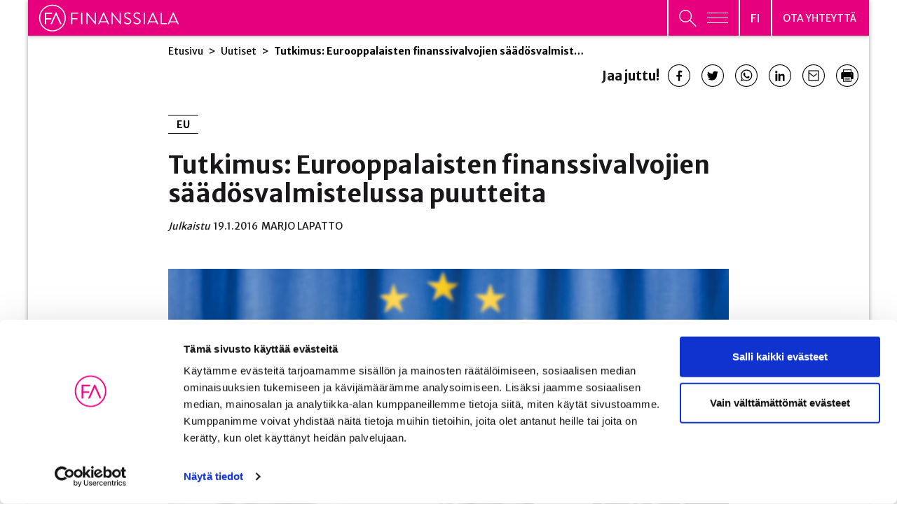

--- FILE ---
content_type: application/javascript
request_url: https://www.finanssiala.fi/wp-content/themes/finanssiala/dist/scripts/react-boot-e39477af25b42dba0206.js
body_size: 53447
content:
!function(e){function t(t){for(var n,a,o=t[0],l=t[1],i=0,c=[];i<o.length;i++)a=o[i],Object.prototype.hasOwnProperty.call(r,a)&&r[a]&&c.push(r[a][0]),r[a]=0;for(n in l)Object.prototype.hasOwnProperty.call(l,n)&&(e[n]=l[n]);for(u&&u(t);c.length;)c.shift()()}var n={},r={6:0};function a(t){if(n[t])return n[t].exports;var r=n[t]={i:t,l:!1,exports:{}};return e[t].call(r.exports,r,r.exports,a),r.l=!0,r.exports}a.e=function(e){var t=[],n=r[e];if(0!==n)if(n)t.push(n[2]);else{var o=new Promise((function(t,a){n=r[e]=[t,a]}));t.push(n[2]=o);var l,i=document.createElement("script");i.charset="utf-8",i.timeout=120,a.nc&&i.setAttribute("nonce",a.nc),i.src=function(e){return a.p+"chunk-"+e+"-"+({1:"content-filter-app",7:"vendors~content-filter-app"}[e]||e)+"-"+{1:"5f40dc73d34f86a54d0c",7:"19ffd55c616159cca5a4"}[e]+".js"}(e);var u=new Error;l=function(t){i.onerror=i.onload=null,clearTimeout(c);var n=r[e];if(0!==n){if(n){var a=t&&("load"===t.type?"missing":t.type),o=t&&t.target&&t.target.src;u.message="Loading chunk "+e+" failed.\n("+a+": "+o+")",u.name="ChunkLoadError",u.type=a,u.request=o,n[1](u)}r[e]=void 0}};var c=setTimeout((function(){l({type:"timeout",target:i})}),12e4);i.onerror=i.onload=l,document.head.appendChild(i)}return Promise.all(t)},a.m=e,a.c=n,a.d=function(e,t,n){a.o(e,t)||Object.defineProperty(e,t,{enumerable:!0,get:n})},a.r=function(e){"undefined"!=typeof Symbol&&Symbol.toStringTag&&Object.defineProperty(e,Symbol.toStringTag,{value:"Module"}),Object.defineProperty(e,"__esModule",{value:!0})},a.t=function(e,t){if(1&t&&(e=a(e)),8&t)return e;if(4&t&&"object"==typeof e&&e&&e.__esModule)return e;var n=Object.create(null);if(a.r(n),Object.defineProperty(n,"default",{enumerable:!0,value:e}),2&t&&"string"!=typeof e)for(var r in e)a.d(n,r,function(t){return e[t]}.bind(null,r));return n},a.n=function(e){var t=e&&e.__esModule?function(){return e.default}:function(){return e};return a.d(t,"a",t),t},a.o=function(e,t){return Object.prototype.hasOwnProperty.call(e,t)},a.p="/wp-content/themes/finanssiala/dist/scripts/",a.oe=function(e){throw console.error(e),e};var o=window.webpackJsonp=window.webpackJsonp||[],l=o.push.bind(o);o.push=t,o=o.slice();for(var i=0;i<o.length;i++)t(o[i]);var u=l;a(a.s=365)}({111:function(e,t,n){"use strict";n.d(t,"a",(function(){return f}));var r=n(14),a=n(26),o=n(2),l=n.n(o),i=n(30),u=(n(68),n(15)),c=n(49),s=n(27);l.a.Component;var f=function(e){function t(){for(var t,n=arguments.length,r=new Array(n),a=0;a<n;a++)r[a]=arguments[a];return(t=e.call.apply(e,[this].concat(r))||this).history=Object(i.b)(t.props),t}return Object(a.a)(t,e),t.prototype.render=function(){return l.a.createElement(r.a,{history:this.history,children:this.props.children})},t}(l.a.Component);var d=function(e,t){return"function"==typeof e?e(t):e},p=function(e,t){return"string"==typeof e?Object(i.c)(e,null,null,t):e},h=function(e){return e},m=l.a.forwardRef;void 0===m&&(m=h);var v=m((function(e,t){var n=e.innerRef,r=e.navigate,a=e.onClick,o=Object(c.a)(e,["innerRef","navigate","onClick"]),i=o.target,s=Object(u.a)({},o,{onClick:function(e){try{a&&a(e)}catch(t){throw e.preventDefault(),t}e.defaultPrevented||0!==e.button||i&&"_self"!==i||function(e){return!!(e.metaKey||e.altKey||e.ctrlKey||e.shiftKey)}(e)||(e.preventDefault(),r())}});return s.ref=h!==m&&t||n,l.a.createElement("a",s)}));var y=m((function(e,t){var n=e.component,a=void 0===n?v:n,o=e.replace,i=e.to,f=e.innerRef,y=Object(c.a)(e,["component","replace","to","innerRef"]);return l.a.createElement(r.b.Consumer,null,(function(e){e||Object(s.a)(!1);var n=e.history,r=p(d(i,e.location),e.location),c=r?n.createHref(r):"",v=Object(u.a)({},y,{href:c,navigate:function(){var t=d(i,e.location);(o?n.replace:n.push)(t)}});return h!==m?v.ref=t||f:v.innerRef=f,l.a.createElement(a,v)}))})),g=function(e){return e},b=l.a.forwardRef;void 0===b&&(b=g);b((function(e,t){var n=e["aria-current"],a=void 0===n?"page":n,o=e.activeClassName,i=void 0===o?"active":o,f=e.activeStyle,h=e.className,m=e.exact,v=e.isActive,w=e.location,k=e.sensitive,E=e.strict,S=e.style,x=e.to,_=e.innerRef,C=Object(c.a)(e,["aria-current","activeClassName","activeStyle","className","exact","isActive","location","sensitive","strict","style","to","innerRef"]);return l.a.createElement(r.b.Consumer,null,(function(e){e||Object(s.a)(!1);var n=w||e.location,o=p(d(x,n),n),c=o.pathname,P=c&&c.replace(/([.+*?=^!:${}()[\]|/\\])/g,"\\$1"),O=P?Object(r.c)(n.pathname,{path:P,exact:m,sensitive:k,strict:E}):null,T=!!(v?v(O,n):O),L=T?function(){for(var e=arguments.length,t=new Array(e),n=0;n<e;n++)t[n]=arguments[n];return t.filter((function(e){return e})).join(" ")}(h,i):h,N=T?Object(u.a)({},S,{},f):S,z=Object(u.a)({"aria-current":T&&a||null,className:L,style:N,to:o},C);return g!==b?z.ref=t||_:z.innerRef=_,l.a.createElement(y,z)}))}))},112:function(e,t,n){"use strict";!function e(){if("undefined"!=typeof __REACT_DEVTOOLS_GLOBAL_HOOK__&&"function"==typeof __REACT_DEVTOOLS_GLOBAL_HOOK__.checkDCE){0;try{__REACT_DEVTOOLS_GLOBAL_HOOK__.checkDCE(e)}catch(e){console.error(e)}}}(),e.exports=n(368)},113:function(e,t,n){"use strict";(function(e){var r=n(2),a=n.n(r),o=n(26),l=n(68),i=n.n(l),u="undefined"!=typeof globalThis?globalThis:"undefined"!=typeof window?window:void 0!==e?e:{};function c(e){var t=[];return{on:function(e){t.push(e)},off:function(e){t=t.filter((function(t){return t!==e}))},get:function(){return e},set:function(n,r){e=n,t.forEach((function(t){return t(e,r)}))}}}var s=a.a.createContext||function(e,t){var n,a,l,s="__create-react-context-"+((u[l="__global_unique_id__"]=(u[l]||0)+1)+"__"),f=function(e){function n(){var t;return(t=e.apply(this,arguments)||this).emitter=c(t.props.value),t}Object(o.a)(n,e);var r=n.prototype;return r.getChildContext=function(){var e;return(e={})[s]=this.emitter,e},r.componentWillReceiveProps=function(e){if(this.props.value!==e.value){var n,r=this.props.value,a=e.value;((o=r)===(l=a)?0!==o||1/o==1/l:o!=o&&l!=l)?n=0:(n="function"==typeof t?t(r,a):1073741823,0!==(n|=0)&&this.emitter.set(e.value,n))}var o,l},r.render=function(){return this.props.children},n}(r.Component);f.childContextTypes=((n={})[s]=i.a.object.isRequired,n);var d=function(t){function n(){var e;return(e=t.apply(this,arguments)||this).state={value:e.getValue()},e.onUpdate=function(t,n){0!=((0|e.observedBits)&n)&&e.setState({value:e.getValue()})},e}Object(o.a)(n,t);var r=n.prototype;return r.componentWillReceiveProps=function(e){var t=e.observedBits;this.observedBits=null==t?1073741823:t},r.componentDidMount=function(){this.context[s]&&this.context[s].on(this.onUpdate);var e=this.props.observedBits;this.observedBits=null==e?1073741823:e},r.componentWillUnmount=function(){this.context[s]&&this.context[s].off(this.onUpdate)},r.getValue=function(){return this.context[s]?this.context[s].get():e},r.render=function(){return(e=this.props.children,Array.isArray(e)?e[0]:e)(this.state.value);var e},n}(r.Component);return d.contextTypes=((a={})[s]=i.a.object,a),{Provider:f,Consumer:d}};t.a=s}).call(this,n(54))},114:function(e,t,n){var r=n(373);e.exports=p,e.exports.parse=o,e.exports.compile=function(e,t){return i(o(e,t),t)},e.exports.tokensToFunction=i,e.exports.tokensToRegExp=d;var a=new RegExp(["(\\\\.)","([\\/.])?(?:(?:\\:(\\w+)(?:\\(((?:\\\\.|[^\\\\()])+)\\))?|\\(((?:\\\\.|[^\\\\()])+)\\))([+*?])?|(\\*))"].join("|"),"g");function o(e,t){for(var n,r=[],o=0,l=0,i="",s=t&&t.delimiter||"/";null!=(n=a.exec(e));){var f=n[0],d=n[1],p=n.index;if(i+=e.slice(l,p),l=p+f.length,d)i+=d[1];else{var h=e[l],m=n[2],v=n[3],y=n[4],g=n[5],b=n[6],w=n[7];i&&(r.push(i),i="");var k=null!=m&&null!=h&&h!==m,E="+"===b||"*"===b,S="?"===b||"*"===b,x=n[2]||s,_=y||g;r.push({name:v||o++,prefix:m||"",delimiter:x,optional:S,repeat:E,partial:k,asterisk:!!w,pattern:_?c(_):w?".*":"[^"+u(x)+"]+?"})}}return l<e.length&&(i+=e.substr(l)),i&&r.push(i),r}function l(e){return encodeURI(e).replace(/[\/?#]/g,(function(e){return"%"+e.charCodeAt(0).toString(16).toUpperCase()}))}function i(e,t){for(var n=new Array(e.length),a=0;a<e.length;a++)"object"==typeof e[a]&&(n[a]=new RegExp("^(?:"+e[a].pattern+")$",f(t)));return function(t,a){for(var o="",i=t||{},u=(a||{}).pretty?l:encodeURIComponent,c=0;c<e.length;c++){var s=e[c];if("string"!=typeof s){var f,d=i[s.name];if(null==d){if(s.optional){s.partial&&(o+=s.prefix);continue}throw new TypeError('Expected "'+s.name+'" to be defined')}if(r(d)){if(!s.repeat)throw new TypeError('Expected "'+s.name+'" to not repeat, but received `'+JSON.stringify(d)+"`");if(0===d.length){if(s.optional)continue;throw new TypeError('Expected "'+s.name+'" to not be empty')}for(var p=0;p<d.length;p++){if(f=u(d[p]),!n[c].test(f))throw new TypeError('Expected all "'+s.name+'" to match "'+s.pattern+'", but received `'+JSON.stringify(f)+"`");o+=(0===p?s.prefix:s.delimiter)+f}}else{if(f=s.asterisk?encodeURI(d).replace(/[?#]/g,(function(e){return"%"+e.charCodeAt(0).toString(16).toUpperCase()})):u(d),!n[c].test(f))throw new TypeError('Expected "'+s.name+'" to match "'+s.pattern+'", but received "'+f+'"');o+=s.prefix+f}}else o+=s}return o}}function u(e){return e.replace(/([.+*?=^!:${}()[\]|\/\\])/g,"\\$1")}function c(e){return e.replace(/([=!:$\/()])/g,"\\$1")}function s(e,t){return e.keys=t,e}function f(e){return e&&e.sensitive?"":"i"}function d(e,t,n){r(t)||(n=t||n,t=[]);for(var a=(n=n||{}).strict,o=!1!==n.end,l="",i=0;i<e.length;i++){var c=e[i];if("string"==typeof c)l+=u(c);else{var d=u(c.prefix),p="(?:"+c.pattern+")";t.push(c),c.repeat&&(p+="(?:"+d+p+")*"),l+=p=c.optional?c.partial?d+"("+p+")?":"(?:"+d+"("+p+"))?":d+"("+p+")"}}var h=u(n.delimiter||"/"),m=l.slice(-h.length)===h;return a||(l=(m?l.slice(0,-h.length):l)+"(?:"+h+"(?=$))?"),l+=o?"$":a&&m?"":"(?="+h+"|$)",s(new RegExp("^"+l,f(n)),t)}function p(e,t,n){return r(t)||(n=t||n,t=[]),n=n||{},e instanceof RegExp?function(e,t){var n=e.source.match(/\((?!\?)/g);if(n)for(var r=0;r<n.length;r++)t.push({name:r,prefix:null,delimiter:null,optional:!1,repeat:!1,partial:!1,asterisk:!1,pattern:null});return s(e,t)}(e,t):r(e)?function(e,t,n){for(var r=[],a=0;a<e.length;a++)r.push(p(e[a],t,n).source);return s(new RegExp("(?:"+r.join("|")+")",f(n)),t)}(e,t,n):function(e,t,n){return d(o(e,n),t,n)}(e,t,n)}},115:function(e,t,n){"use strict";
/*
object-assign
(c) Sindre Sorhus
@license MIT
*/var r=Object.getOwnPropertySymbols,a=Object.prototype.hasOwnProperty,o=Object.prototype.propertyIsEnumerable;function l(e){if(null==e)throw new TypeError("Object.assign cannot be called with null or undefined");return Object(e)}e.exports=function(){try{if(!Object.assign)return!1;var e=new String("abc");if(e[5]="de","5"===Object.getOwnPropertyNames(e)[0])return!1;for(var t={},n=0;n<10;n++)t["_"+String.fromCharCode(n)]=n;if("0123456789"!==Object.getOwnPropertyNames(t).map((function(e){return t[e]})).join(""))return!1;var r={};return"abcdefghijklmnopqrst".split("").forEach((function(e){r[e]=e})),"abcdefghijklmnopqrst"===Object.keys(Object.assign({},r)).join("")}catch(e){return!1}}()?Object.assign:function(e,t){for(var n,i,u=l(e),c=1;c<arguments.length;c++){for(var s in n=Object(arguments[c]))a.call(n,s)&&(u[s]=n[s]);if(r){i=r(n);for(var f=0;f<i.length;f++)o.call(n,i[f])&&(u[i[f]]=n[i[f]])}}return u}},14:function(e,t,n){"use strict";n.d(t,"a",(function(){return m})),n.d(t,"b",(function(){return h})),n.d(t,"c",(function(){return g})),n.d(t,"d",(function(){return _})),n.d(t,"e",(function(){return C}));var r=n(26),a=n(2),o=n.n(a),l=(n(68),n(30)),i=n(113),u=n(27),c=n(15),s=n(114),f=n.n(s),d=(n(159),n(49)),p=(n(162),function(e){var t=Object(i.a)();return t.displayName=e,t}("Router-History")),h=function(e){var t=Object(i.a)();return t.displayName=e,t}("Router"),m=function(e){function t(t){var n;return(n=e.call(this,t)||this).state={location:t.history.location},n._isMounted=!1,n._pendingLocation=null,t.staticContext||(n.unlisten=t.history.listen((function(e){n._isMounted?n.setState({location:e}):n._pendingLocation=e}))),n}Object(r.a)(t,e),t.computeRootMatch=function(e){return{path:"/",url:"/",params:{},isExact:"/"===e}};var n=t.prototype;return n.componentDidMount=function(){this._isMounted=!0,this._pendingLocation&&this.setState({location:this._pendingLocation})},n.componentWillUnmount=function(){this.unlisten&&this.unlisten()},n.render=function(){return o.a.createElement(h.Provider,{value:{history:this.props.history,location:this.state.location,match:t.computeRootMatch(this.state.location.pathname),staticContext:this.props.staticContext}},o.a.createElement(p.Provider,{children:this.props.children||null,value:this.props.history}))},t}(o.a.Component);o.a.Component;o.a.Component;var v={},y=0;function g(e,t){void 0===t&&(t={}),("string"==typeof t||Array.isArray(t))&&(t={path:t});var n=t,r=n.path,a=n.exact,o=void 0!==a&&a,l=n.strict,i=void 0!==l&&l,u=n.sensitive,c=void 0!==u&&u;return[].concat(r).reduce((function(t,n){if(!n&&""!==n)return null;if(t)return t;var r=function(e,t){var n=""+t.end+t.strict+t.sensitive,r=v[n]||(v[n]={});if(r[e])return r[e];var a=[],o={regexp:f()(e,a,t),keys:a};return y<1e4&&(r[e]=o,y++),o}(n,{end:o,strict:i,sensitive:c}),a=r.regexp,l=r.keys,u=a.exec(e);if(!u)return null;var s=u[0],d=u.slice(1),p=e===s;return o&&!p?null:{path:n,url:"/"===n&&""===s?"/":s,isExact:p,params:l.reduce((function(e,t,n){return e[t.name]=d[n],e}),{})}}),null)}o.a.Component;function b(e){return"/"===e.charAt(0)?e:"/"+e}function w(e,t){if(!e)return t;var n=b(e);return 0!==t.pathname.indexOf(n)?t:Object(c.a)({},t,{pathname:t.pathname.substr(n.length)})}function k(e){return"string"==typeof e?e:Object(l.e)(e)}function E(e){return function(){Object(u.a)(!1)}}function S(){}o.a.Component;o.a.Component;var x=o.a.useContext;function _(){return x(p)}function C(){return x(h).location}},15:function(e,t,n){"use strict";function r(){return(r=Object.assign||function(e){for(var t=1;t<arguments.length;t++){var n=arguments[t];for(var r in n)Object.prototype.hasOwnProperty.call(n,r)&&(e[r]=n[r])}return e}).apply(this,arguments)}n.d(t,"a",(function(){return r}))},159:function(e,t,n){"use strict";e.exports=n(374)},162:function(e,t,n){"use strict";var r=n(159),a={childContextTypes:!0,contextType:!0,contextTypes:!0,defaultProps:!0,displayName:!0,getDefaultProps:!0,getDerivedStateFromError:!0,getDerivedStateFromProps:!0,mixins:!0,propTypes:!0,type:!0},o={name:!0,length:!0,prototype:!0,caller:!0,callee:!0,arguments:!0,arity:!0},l={$$typeof:!0,compare:!0,defaultProps:!0,displayName:!0,propTypes:!0,type:!0},i={};function u(e){return r.isMemo(e)?l:i[e.$$typeof]||a}i[r.ForwardRef]={$$typeof:!0,render:!0,defaultProps:!0,displayName:!0,propTypes:!0},i[r.Memo]=l;var c=Object.defineProperty,s=Object.getOwnPropertyNames,f=Object.getOwnPropertySymbols,d=Object.getOwnPropertyDescriptor,p=Object.getPrototypeOf,h=Object.prototype;e.exports=function e(t,n,r){if("string"!=typeof n){if(h){var a=p(n);a&&a!==h&&e(t,a,r)}var l=s(n);f&&(l=l.concat(f(n)));for(var i=u(t),m=u(n),v=0;v<l.length;++v){var y=l[v];if(!(o[y]||r&&r[y]||m&&m[y]||i&&i[y])){var g=d(n,y);try{c(t,y,g)}catch(e){}}}}return t}},2:function(e,t,n){"use strict";e.exports=n(367)},26:function(e,t,n){"use strict";function r(e,t){e.prototype=Object.create(t.prototype),e.prototype.constructor=e,e.__proto__=t}n.d(t,"a",(function(){return r}))},27:function(e,t,n){"use strict";t.a=function(e,t){if(!e)throw new Error("Invariant failed")}},30:function(e,t,n){"use strict";n.d(t,"a",(function(){return k})),n.d(t,"b",(function(){return C})),n.d(t,"d",(function(){return O})),n.d(t,"c",(function(){return m})),n.d(t,"f",(function(){return v})),n.d(t,"e",(function(){return h}));var r=n(15);function a(e){return"/"===e.charAt(0)}function o(e,t){for(var n=t,r=n+1,a=e.length;r<a;n+=1,r+=1)e[n]=e[r];e.pop()}var l=function(e,t){void 0===t&&(t="");var n,r=e&&e.split("/")||[],l=t&&t.split("/")||[],i=e&&a(e),u=t&&a(t),c=i||u;if(e&&a(e)?l=r:r.length&&(l.pop(),l=l.concat(r)),!l.length)return"/";if(l.length){var s=l[l.length-1];n="."===s||".."===s||""===s}else n=!1;for(var f=0,d=l.length;d>=0;d--){var p=l[d];"."===p?o(l,d):".."===p?(o(l,d),f++):f&&(o(l,d),f--)}if(!c)for(;f--;f)l.unshift("..");!c||""===l[0]||l[0]&&a(l[0])||l.unshift("");var h=l.join("/");return n&&"/"!==h.substr(-1)&&(h+="/"),h};function i(e){return e.valueOf?e.valueOf():Object.prototype.valueOf.call(e)}var u=function e(t,n){if(t===n)return!0;if(null==t||null==n)return!1;if(Array.isArray(t))return Array.isArray(n)&&t.length===n.length&&t.every((function(t,r){return e(t,n[r])}));if("object"==typeof t||"object"==typeof n){var r=i(t),a=i(n);return r!==t||a!==n?e(r,a):Object.keys(Object.assign({},t,n)).every((function(r){return e(t[r],n[r])}))}return!1},c=n(27);function s(e){return"/"===e.charAt(0)?e:"/"+e}function f(e){return"/"===e.charAt(0)?e.substr(1):e}function d(e,t){return function(e,t){return 0===e.toLowerCase().indexOf(t.toLowerCase())&&-1!=="/?#".indexOf(e.charAt(t.length))}(e,t)?e.substr(t.length):e}function p(e){return"/"===e.charAt(e.length-1)?e.slice(0,-1):e}function h(e){var t=e.pathname,n=e.search,r=e.hash,a=t||"/";return n&&"?"!==n&&(a+="?"===n.charAt(0)?n:"?"+n),r&&"#"!==r&&(a+="#"===r.charAt(0)?r:"#"+r),a}function m(e,t,n,a){var o;"string"==typeof e?(o=function(e){var t=e||"/",n="",r="",a=t.indexOf("#");-1!==a&&(r=t.substr(a),t=t.substr(0,a));var o=t.indexOf("?");return-1!==o&&(n=t.substr(o),t=t.substr(0,o)),{pathname:t,search:"?"===n?"":n,hash:"#"===r?"":r}}(e)).state=t:(void 0===(o=Object(r.a)({},e)).pathname&&(o.pathname=""),o.search?"?"!==o.search.charAt(0)&&(o.search="?"+o.search):o.search="",o.hash?"#"!==o.hash.charAt(0)&&(o.hash="#"+o.hash):o.hash="",void 0!==t&&void 0===o.state&&(o.state=t));try{o.pathname=decodeURI(o.pathname)}catch(e){throw e instanceof URIError?new URIError('Pathname "'+o.pathname+'" could not be decoded. This is likely caused by an invalid percent-encoding.'):e}return n&&(o.key=n),a?o.pathname?"/"!==o.pathname.charAt(0)&&(o.pathname=l(o.pathname,a.pathname)):o.pathname=a.pathname:o.pathname||(o.pathname="/"),o}function v(e,t){return e.pathname===t.pathname&&e.search===t.search&&e.hash===t.hash&&e.key===t.key&&u(e.state,t.state)}function y(){var e=null;var t=[];return{setPrompt:function(t){return e=t,function(){e===t&&(e=null)}},confirmTransitionTo:function(t,n,r,a){if(null!=e){var o="function"==typeof e?e(t,n):e;"string"==typeof o?"function"==typeof r?r(o,a):a(!0):a(!1!==o)}else a(!0)},appendListener:function(e){var n=!0;function r(){n&&e.apply(void 0,arguments)}return t.push(r),function(){n=!1,t=t.filter((function(e){return e!==r}))}},notifyListeners:function(){for(var e=arguments.length,n=new Array(e),r=0;r<e;r++)n[r]=arguments[r];t.forEach((function(e){return e.apply(void 0,n)}))}}}var g=!("undefined"==typeof window||!window.document||!window.document.createElement);function b(e,t){t(window.confirm(e))}function w(){try{return window.history.state||{}}catch(e){return{}}}function k(e){void 0===e&&(e={}),g||Object(c.a)(!1);var t,n=window.history,a=(-1===(t=window.navigator.userAgent).indexOf("Android 2.")&&-1===t.indexOf("Android 4.0")||-1===t.indexOf("Mobile Safari")||-1!==t.indexOf("Chrome")||-1!==t.indexOf("Windows Phone"))&&window.history&&"pushState"in window.history,o=!(-1===window.navigator.userAgent.indexOf("Trident")),l=e,i=l.forceRefresh,u=void 0!==i&&i,f=l.getUserConfirmation,v=void 0===f?b:f,k=l.keyLength,E=void 0===k?6:k,S=e.basename?p(s(e.basename)):"";function x(e){var t=e||{},n=t.key,r=t.state,a=window.location,o=a.pathname+a.search+a.hash;return S&&(o=d(o,S)),m(o,r,n)}function _(){return Math.random().toString(36).substr(2,E)}var C=y();function P(e){Object(r.a)(A,e),A.length=n.length,C.notifyListeners(A.location,A.action)}function O(e){(function(e){return void 0===e.state&&-1===navigator.userAgent.indexOf("CriOS")})(e)||N(x(e.state))}function T(){N(x(w()))}var L=!1;function N(e){if(L)L=!1,P();else{C.confirmTransitionTo(e,"POP",v,(function(t){t?P({action:"POP",location:e}):function(e){var t=A.location,n=R.indexOf(t.key);-1===n&&(n=0);var r=R.indexOf(e.key);-1===r&&(r=0);var a=n-r;a&&(L=!0,j(a))}(e)}))}}var z=x(w()),R=[z.key];function M(e){return S+h(e)}function j(e){n.go(e)}var I=0;function F(e){1===(I+=e)&&1===e?(window.addEventListener("popstate",O),o&&window.addEventListener("hashchange",T)):0===I&&(window.removeEventListener("popstate",O),o&&window.removeEventListener("hashchange",T))}var D=!1;var A={length:n.length,action:"POP",location:z,createHref:M,push:function(e,t){var r=m(e,t,_(),A.location);C.confirmTransitionTo(r,"PUSH",v,(function(e){if(e){var t=M(r),o=r.key,l=r.state;if(a)if(n.pushState({key:o,state:l},null,t),u)window.location.href=t;else{var i=R.indexOf(A.location.key),c=R.slice(0,i+1);c.push(r.key),R=c,P({action:"PUSH",location:r})}else window.location.href=t}}))},replace:function(e,t){var r=m(e,t,_(),A.location);C.confirmTransitionTo(r,"REPLACE",v,(function(e){if(e){var t=M(r),o=r.key,l=r.state;if(a)if(n.replaceState({key:o,state:l},null,t),u)window.location.replace(t);else{var i=R.indexOf(A.location.key);-1!==i&&(R[i]=r.key),P({action:"REPLACE",location:r})}else window.location.replace(t)}}))},go:j,goBack:function(){j(-1)},goForward:function(){j(1)},block:function(e){void 0===e&&(e=!1);var t=C.setPrompt(e);return D||(F(1),D=!0),function(){return D&&(D=!1,F(-1)),t()}},listen:function(e){var t=C.appendListener(e);return F(1),function(){F(-1),t()}}};return A}var E={hashbang:{encodePath:function(e){return"!"===e.charAt(0)?e:"!/"+f(e)},decodePath:function(e){return"!"===e.charAt(0)?e.substr(1):e}},noslash:{encodePath:f,decodePath:s},slash:{encodePath:s,decodePath:s}};function S(e){var t=e.indexOf("#");return-1===t?e:e.slice(0,t)}function x(){var e=window.location.href,t=e.indexOf("#");return-1===t?"":e.substring(t+1)}function _(e){window.location.replace(S(window.location.href)+"#"+e)}function C(e){void 0===e&&(e={}),g||Object(c.a)(!1);var t=window.history,n=(window.navigator.userAgent.indexOf("Firefox"),e),a=n.getUserConfirmation,o=void 0===a?b:a,l=n.hashType,i=void 0===l?"slash":l,u=e.basename?p(s(e.basename)):"",f=E[i],v=f.encodePath,w=f.decodePath;function k(){var e=w(x());return u&&(e=d(e,u)),m(e)}var C=y();function P(e){Object(r.a)(A,e),A.length=t.length,C.notifyListeners(A.location,A.action)}var O=!1,T=null;function L(){var e,t,n=x(),r=v(n);if(n!==r)_(r);else{var a=k(),l=A.location;if(!O&&(t=a,(e=l).pathname===t.pathname&&e.search===t.search&&e.hash===t.hash))return;if(T===h(a))return;T=null,function(e){if(O)O=!1,P();else{C.confirmTransitionTo(e,"POP",o,(function(t){t?P({action:"POP",location:e}):function(e){var t=A.location,n=M.lastIndexOf(h(t));-1===n&&(n=0);var r=M.lastIndexOf(h(e));-1===r&&(r=0);var a=n-r;a&&(O=!0,j(a))}(e)}))}}(a)}}var N=x(),z=v(N);N!==z&&_(z);var R=k(),M=[h(R)];function j(e){t.go(e)}var I=0;function F(e){1===(I+=e)&&1===e?window.addEventListener("hashchange",L):0===I&&window.removeEventListener("hashchange",L)}var D=!1;var A={length:t.length,action:"POP",location:R,createHref:function(e){var t=document.querySelector("base"),n="";return t&&t.getAttribute("href")&&(n=S(window.location.href)),n+"#"+v(u+h(e))},push:function(e,t){var n=m(e,void 0,void 0,A.location);C.confirmTransitionTo(n,"PUSH",o,(function(e){if(e){var t=h(n),r=v(u+t);if(x()!==r){T=t,function(e){window.location.hash=e}(r);var a=M.lastIndexOf(h(A.location)),o=M.slice(0,a+1);o.push(t),M=o,P({action:"PUSH",location:n})}else P()}}))},replace:function(e,t){var n=m(e,void 0,void 0,A.location);C.confirmTransitionTo(n,"REPLACE",o,(function(e){if(e){var t=h(n),r=v(u+t);x()!==r&&(T=t,_(r));var a=M.indexOf(h(A.location));-1!==a&&(M[a]=t),P({action:"REPLACE",location:n})}}))},go:j,goBack:function(){j(-1)},goForward:function(){j(1)},block:function(e){void 0===e&&(e=!1);var t=C.setPrompt(e);return D||(F(1),D=!0),function(){return D&&(D=!1,F(-1)),t()}},listen:function(e){var t=C.appendListener(e);return F(1),function(){F(-1),t()}}};return A}function P(e,t,n){return Math.min(Math.max(e,t),n)}function O(e){void 0===e&&(e={});var t=e,n=t.getUserConfirmation,a=t.initialEntries,o=void 0===a?["/"]:a,l=t.initialIndex,i=void 0===l?0:l,u=t.keyLength,c=void 0===u?6:u,s=y();function f(e){Object(r.a)(w,e),w.length=w.entries.length,s.notifyListeners(w.location,w.action)}function d(){return Math.random().toString(36).substr(2,c)}var p=P(i,0,o.length-1),v=o.map((function(e){return m(e,void 0,"string"==typeof e?d():e.key||d())})),g=h;function b(e){var t=P(w.index+e,0,w.entries.length-1),r=w.entries[t];s.confirmTransitionTo(r,"POP",n,(function(e){e?f({action:"POP",location:r,index:t}):f()}))}var w={length:v.length,action:"POP",location:v[p],index:p,entries:v,createHref:g,push:function(e,t){var r=m(e,t,d(),w.location);s.confirmTransitionTo(r,"PUSH",n,(function(e){if(e){var t=w.index+1,n=w.entries.slice(0);n.length>t?n.splice(t,n.length-t,r):n.push(r),f({action:"PUSH",location:r,index:t,entries:n})}}))},replace:function(e,t){var r=m(e,t,d(),w.location);s.confirmTransitionTo(r,"REPLACE",n,(function(e){e&&(w.entries[w.index]=r,f({action:"REPLACE",location:r}))}))},go:b,goBack:function(){b(-1)},goForward:function(){b(1)},canGo:function(e){var t=w.index+e;return t>=0&&t<w.entries.length},block:function(e){return void 0===e&&(e=!1),s.setPrompt(e)},listen:function(e){return s.appendListener(e)}};return w}},365:function(e,t,n){"use strict";n.r(t),n.d(t,"Loader",(function(){return u}));n(366);var r=n(2),a=n.n(r),o=n(112),l=n.n(o),i=n(111);function u(e){return a.a.createElement(r.Suspense,{fallback:""},e.children)}var c=a.a.lazy((function(){return Promise.all([n.e(7),n.e(1)]).then(n.bind(null,378))})),s=document.getElementById("content-filter-app");c&&s&&l.a.render(a.a.createElement(i.a,null,a.a.createElement(u,null,a.a.createElement(c,null))),s);var f=a.a.lazy((function(){return Promise.all([n.e(7),n.e(1)]).then(n.bind(null,379))})),d=document.getElementById("statement-filter-app");f&&d&&l.a.render(a.a.createElement(i.a,null,a.a.createElement(u,null,a.a.createElement(f,null))),d)},366:function(e,t,n){var r=function(e){"use strict";var t=Object.prototype,n=t.hasOwnProperty,r="function"==typeof Symbol?Symbol:{},a=r.iterator||"@@iterator",o=r.asyncIterator||"@@asyncIterator",l=r.toStringTag||"@@toStringTag";function i(e,t,n){return Object.defineProperty(e,t,{value:n,enumerable:!0,configurable:!0,writable:!0}),e[t]}try{i({},"")}catch(e){i=function(e,t,n){return e[t]=n}}function u(e,t,n,r){var a=t&&t.prototype instanceof f?t:f,o=Object.create(a.prototype),l=new S(r||[]);return o._invoke=function(e,t,n){var r="suspendedStart";return function(a,o){if("executing"===r)throw new Error("Generator is already running");if("completed"===r){if("throw"===a)throw o;return _()}for(n.method=a,n.arg=o;;){var l=n.delegate;if(l){var i=w(l,n);if(i){if(i===s)continue;return i}}if("next"===n.method)n.sent=n._sent=n.arg;else if("throw"===n.method){if("suspendedStart"===r)throw r="completed",n.arg;n.dispatchException(n.arg)}else"return"===n.method&&n.abrupt("return",n.arg);r="executing";var u=c(e,t,n);if("normal"===u.type){if(r=n.done?"completed":"suspendedYield",u.arg===s)continue;return{value:u.arg,done:n.done}}"throw"===u.type&&(r="completed",n.method="throw",n.arg=u.arg)}}}(e,n,l),o}function c(e,t,n){try{return{type:"normal",arg:e.call(t,n)}}catch(e){return{type:"throw",arg:e}}}e.wrap=u;var s={};function f(){}function d(){}function p(){}var h={};h[a]=function(){return this};var m=Object.getPrototypeOf,v=m&&m(m(x([])));v&&v!==t&&n.call(v,a)&&(h=v);var y=p.prototype=f.prototype=Object.create(h);function g(e){["next","throw","return"].forEach((function(t){i(e,t,(function(e){return this._invoke(t,e)}))}))}function b(e,t){var r;this._invoke=function(a,o){function l(){return new t((function(r,l){!function r(a,o,l,i){var u=c(e[a],e,o);if("throw"!==u.type){var s=u.arg,f=s.value;return f&&"object"==typeof f&&n.call(f,"__await")?t.resolve(f.__await).then((function(e){r("next",e,l,i)}),(function(e){r("throw",e,l,i)})):t.resolve(f).then((function(e){s.value=e,l(s)}),(function(e){return r("throw",e,l,i)}))}i(u.arg)}(a,o,r,l)}))}return r=r?r.then(l,l):l()}}function w(e,t){var n=e.iterator[t.method];if(void 0===n){if(t.delegate=null,"throw"===t.method){if(e.iterator.return&&(t.method="return",t.arg=void 0,w(e,t),"throw"===t.method))return s;t.method="throw",t.arg=new TypeError("The iterator does not provide a 'throw' method")}return s}var r=c(n,e.iterator,t.arg);if("throw"===r.type)return t.method="throw",t.arg=r.arg,t.delegate=null,s;var a=r.arg;return a?a.done?(t[e.resultName]=a.value,t.next=e.nextLoc,"return"!==t.method&&(t.method="next",t.arg=void 0),t.delegate=null,s):a:(t.method="throw",t.arg=new TypeError("iterator result is not an object"),t.delegate=null,s)}function k(e){var t={tryLoc:e[0]};1 in e&&(t.catchLoc=e[1]),2 in e&&(t.finallyLoc=e[2],t.afterLoc=e[3]),this.tryEntries.push(t)}function E(e){var t=e.completion||{};t.type="normal",delete t.arg,e.completion=t}function S(e){this.tryEntries=[{tryLoc:"root"}],e.forEach(k,this),this.reset(!0)}function x(e){if(e){var t=e[a];if(t)return t.call(e);if("function"==typeof e.next)return e;if(!isNaN(e.length)){var r=-1,o=function t(){for(;++r<e.length;)if(n.call(e,r))return t.value=e[r],t.done=!1,t;return t.value=void 0,t.done=!0,t};return o.next=o}}return{next:_}}function _(){return{value:void 0,done:!0}}return d.prototype=y.constructor=p,p.constructor=d,d.displayName=i(p,l,"GeneratorFunction"),e.isGeneratorFunction=function(e){var t="function"==typeof e&&e.constructor;return!!t&&(t===d||"GeneratorFunction"===(t.displayName||t.name))},e.mark=function(e){return Object.setPrototypeOf?Object.setPrototypeOf(e,p):(e.__proto__=p,i(e,l,"GeneratorFunction")),e.prototype=Object.create(y),e},e.awrap=function(e){return{__await:e}},g(b.prototype),b.prototype[o]=function(){return this},e.AsyncIterator=b,e.async=function(t,n,r,a,o){void 0===o&&(o=Promise);var l=new b(u(t,n,r,a),o);return e.isGeneratorFunction(n)?l:l.next().then((function(e){return e.done?e.value:l.next()}))},g(y),i(y,l,"Generator"),y[a]=function(){return this},y.toString=function(){return"[object Generator]"},e.keys=function(e){var t=[];for(var n in e)t.push(n);return t.reverse(),function n(){for(;t.length;){var r=t.pop();if(r in e)return n.value=r,n.done=!1,n}return n.done=!0,n}},e.values=x,S.prototype={constructor:S,reset:function(e){if(this.prev=0,this.next=0,this.sent=this._sent=void 0,this.done=!1,this.delegate=null,this.method="next",this.arg=void 0,this.tryEntries.forEach(E),!e)for(var t in this)"t"===t.charAt(0)&&n.call(this,t)&&!isNaN(+t.slice(1))&&(this[t]=void 0)},stop:function(){this.done=!0;var e=this.tryEntries[0].completion;if("throw"===e.type)throw e.arg;return this.rval},dispatchException:function(e){if(this.done)throw e;var t=this;function r(n,r){return l.type="throw",l.arg=e,t.next=n,r&&(t.method="next",t.arg=void 0),!!r}for(var a=this.tryEntries.length-1;a>=0;--a){var o=this.tryEntries[a],l=o.completion;if("root"===o.tryLoc)return r("end");if(o.tryLoc<=this.prev){var i=n.call(o,"catchLoc"),u=n.call(o,"finallyLoc");if(i&&u){if(this.prev<o.catchLoc)return r(o.catchLoc,!0);if(this.prev<o.finallyLoc)return r(o.finallyLoc)}else if(i){if(this.prev<o.catchLoc)return r(o.catchLoc,!0)}else{if(!u)throw new Error("try statement without catch or finally");if(this.prev<o.finallyLoc)return r(o.finallyLoc)}}}},abrupt:function(e,t){for(var r=this.tryEntries.length-1;r>=0;--r){var a=this.tryEntries[r];if(a.tryLoc<=this.prev&&n.call(a,"finallyLoc")&&this.prev<a.finallyLoc){var o=a;break}}o&&("break"===e||"continue"===e)&&o.tryLoc<=t&&t<=o.finallyLoc&&(o=null);var l=o?o.completion:{};return l.type=e,l.arg=t,o?(this.method="next",this.next=o.finallyLoc,s):this.complete(l)},complete:function(e,t){if("throw"===e.type)throw e.arg;return"break"===e.type||"continue"===e.type?this.next=e.arg:"return"===e.type?(this.rval=this.arg=e.arg,this.method="return",this.next="end"):"normal"===e.type&&t&&(this.next=t),s},finish:function(e){for(var t=this.tryEntries.length-1;t>=0;--t){var n=this.tryEntries[t];if(n.finallyLoc===e)return this.complete(n.completion,n.afterLoc),E(n),s}},catch:function(e){for(var t=this.tryEntries.length-1;t>=0;--t){var n=this.tryEntries[t];if(n.tryLoc===e){var r=n.completion;if("throw"===r.type){var a=r.arg;E(n)}return a}}throw new Error("illegal catch attempt")},delegateYield:function(e,t,n){return this.delegate={iterator:x(e),resultName:t,nextLoc:n},"next"===this.method&&(this.arg=void 0),s}},e}(e.exports);try{regeneratorRuntime=r}catch(e){Function("r","regeneratorRuntime = r")(r)}},367:function(e,t,n){"use strict";
/** @license React v17.0.1
 * react.production.min.js
 *
 * Copyright (c) Facebook, Inc. and its affiliates.
 *
 * This source code is licensed under the MIT license found in the
 * LICENSE file in the root directory of this source tree.
 */var r=n(115),a=60103,o=60106;t.Fragment=60107,t.StrictMode=60108,t.Profiler=60114;var l=60109,i=60110,u=60112;t.Suspense=60113;var c=60115,s=60116;if("function"==typeof Symbol&&Symbol.for){var f=Symbol.for;a=f("react.element"),o=f("react.portal"),t.Fragment=f("react.fragment"),t.StrictMode=f("react.strict_mode"),t.Profiler=f("react.profiler"),l=f("react.provider"),i=f("react.context"),u=f("react.forward_ref"),t.Suspense=f("react.suspense"),c=f("react.memo"),s=f("react.lazy")}var d="function"==typeof Symbol&&Symbol.iterator;function p(e){for(var t="https://reactjs.org/docs/error-decoder.html?invariant="+e,n=1;n<arguments.length;n++)t+="&args[]="+encodeURIComponent(arguments[n]);return"Minified React error #"+e+"; visit "+t+" for the full message or use the non-minified dev environment for full errors and additional helpful warnings."}var h={isMounted:function(){return!1},enqueueForceUpdate:function(){},enqueueReplaceState:function(){},enqueueSetState:function(){}},m={};function v(e,t,n){this.props=e,this.context=t,this.refs=m,this.updater=n||h}function y(){}function g(e,t,n){this.props=e,this.context=t,this.refs=m,this.updater=n||h}v.prototype.isReactComponent={},v.prototype.setState=function(e,t){if("object"!=typeof e&&"function"!=typeof e&&null!=e)throw Error(p(85));this.updater.enqueueSetState(this,e,t,"setState")},v.prototype.forceUpdate=function(e){this.updater.enqueueForceUpdate(this,e,"forceUpdate")},y.prototype=v.prototype;var b=g.prototype=new y;b.constructor=g,r(b,v.prototype),b.isPureReactComponent=!0;var w={current:null},k=Object.prototype.hasOwnProperty,E={key:!0,ref:!0,__self:!0,__source:!0};function S(e,t,n){var r,o={},l=null,i=null;if(null!=t)for(r in void 0!==t.ref&&(i=t.ref),void 0!==t.key&&(l=""+t.key),t)k.call(t,r)&&!E.hasOwnProperty(r)&&(o[r]=t[r]);var u=arguments.length-2;if(1===u)o.children=n;else if(1<u){for(var c=Array(u),s=0;s<u;s++)c[s]=arguments[s+2];o.children=c}if(e&&e.defaultProps)for(r in u=e.defaultProps)void 0===o[r]&&(o[r]=u[r]);return{$$typeof:a,type:e,key:l,ref:i,props:o,_owner:w.current}}function x(e){return"object"==typeof e&&null!==e&&e.$$typeof===a}var _=/\/+/g;function C(e,t){return"object"==typeof e&&null!==e&&null!=e.key?function(e){var t={"=":"=0",":":"=2"};return"$"+e.replace(/[=:]/g,(function(e){return t[e]}))}(""+e.key):t.toString(36)}function P(e,t,n,r,l){var i=typeof e;"undefined"!==i&&"boolean"!==i||(e=null);var u=!1;if(null===e)u=!0;else switch(i){case"string":case"number":u=!0;break;case"object":switch(e.$$typeof){case a:case o:u=!0}}if(u)return l=l(u=e),e=""===r?"."+C(u,0):r,Array.isArray(l)?(n="",null!=e&&(n=e.replace(_,"$&/")+"/"),P(l,t,n,"",(function(e){return e}))):null!=l&&(x(l)&&(l=function(e,t){return{$$typeof:a,type:e.type,key:t,ref:e.ref,props:e.props,_owner:e._owner}}(l,n+(!l.key||u&&u.key===l.key?"":(""+l.key).replace(_,"$&/")+"/")+e)),t.push(l)),1;if(u=0,r=""===r?".":r+":",Array.isArray(e))for(var c=0;c<e.length;c++){var s=r+C(i=e[c],c);u+=P(i,t,n,s,l)}else if("function"==typeof(s=function(e){return null===e||"object"!=typeof e?null:"function"==typeof(e=d&&e[d]||e["@@iterator"])?e:null}(e)))for(e=s.call(e),c=0;!(i=e.next()).done;)u+=P(i=i.value,t,n,s=r+C(i,c++),l);else if("object"===i)throw t=""+e,Error(p(31,"[object Object]"===t?"object with keys {"+Object.keys(e).join(", ")+"}":t));return u}function O(e,t,n){if(null==e)return e;var r=[],a=0;return P(e,r,"","",(function(e){return t.call(n,e,a++)})),r}function T(e){if(-1===e._status){var t=e._result;t=t(),e._status=0,e._result=t,t.then((function(t){0===e._status&&(t=t.default,e._status=1,e._result=t)}),(function(t){0===e._status&&(e._status=2,e._result=t)}))}if(1===e._status)return e._result;throw e._result}var L={current:null};function N(){var e=L.current;if(null===e)throw Error(p(321));return e}var z={ReactCurrentDispatcher:L,ReactCurrentBatchConfig:{transition:0},ReactCurrentOwner:w,IsSomeRendererActing:{current:!1},assign:r};t.Children={map:O,forEach:function(e,t,n){O(e,(function(){t.apply(this,arguments)}),n)},count:function(e){var t=0;return O(e,(function(){t++})),t},toArray:function(e){return O(e,(function(e){return e}))||[]},only:function(e){if(!x(e))throw Error(p(143));return e}},t.Component=v,t.PureComponent=g,t.__SECRET_INTERNALS_DO_NOT_USE_OR_YOU_WILL_BE_FIRED=z,t.cloneElement=function(e,t,n){if(null==e)throw Error(p(267,e));var o=r({},e.props),l=e.key,i=e.ref,u=e._owner;if(null!=t){if(void 0!==t.ref&&(i=t.ref,u=w.current),void 0!==t.key&&(l=""+t.key),e.type&&e.type.defaultProps)var c=e.type.defaultProps;for(s in t)k.call(t,s)&&!E.hasOwnProperty(s)&&(o[s]=void 0===t[s]&&void 0!==c?c[s]:t[s])}var s=arguments.length-2;if(1===s)o.children=n;else if(1<s){c=Array(s);for(var f=0;f<s;f++)c[f]=arguments[f+2];o.children=c}return{$$typeof:a,type:e.type,key:l,ref:i,props:o,_owner:u}},t.createContext=function(e,t){return void 0===t&&(t=null),(e={$$typeof:i,_calculateChangedBits:t,_currentValue:e,_currentValue2:e,_threadCount:0,Provider:null,Consumer:null}).Provider={$$typeof:l,_context:e},e.Consumer=e},t.createElement=S,t.createFactory=function(e){var t=S.bind(null,e);return t.type=e,t},t.createRef=function(){return{current:null}},t.forwardRef=function(e){return{$$typeof:u,render:e}},t.isValidElement=x,t.lazy=function(e){return{$$typeof:s,_payload:{_status:-1,_result:e},_init:T}},t.memo=function(e,t){return{$$typeof:c,type:e,compare:void 0===t?null:t}},t.useCallback=function(e,t){return N().useCallback(e,t)},t.useContext=function(e,t){return N().useContext(e,t)},t.useDebugValue=function(){},t.useEffect=function(e,t){return N().useEffect(e,t)},t.useImperativeHandle=function(e,t,n){return N().useImperativeHandle(e,t,n)},t.useLayoutEffect=function(e,t){return N().useLayoutEffect(e,t)},t.useMemo=function(e,t){return N().useMemo(e,t)},t.useReducer=function(e,t,n){return N().useReducer(e,t,n)},t.useRef=function(e){return N().useRef(e)},t.useState=function(e){return N().useState(e)},t.version="17.0.1"},368:function(e,t,n){"use strict";
/** @license React v17.0.1
 * react-dom.production.min.js
 *
 * Copyright (c) Facebook, Inc. and its affiliates.
 *
 * This source code is licensed under the MIT license found in the
 * LICENSE file in the root directory of this source tree.
 */var r=n(2),a=n(115),o=n(369);function l(e){for(var t="https://reactjs.org/docs/error-decoder.html?invariant="+e,n=1;n<arguments.length;n++)t+="&args[]="+encodeURIComponent(arguments[n]);return"Minified React error #"+e+"; visit "+t+" for the full message or use the non-minified dev environment for full errors and additional helpful warnings."}if(!r)throw Error(l(227));var i=new Set,u={};function c(e,t){s(e,t),s(e+"Capture",t)}function s(e,t){for(u[e]=t,e=0;e<t.length;e++)i.add(t[e])}var f=!("undefined"==typeof window||void 0===window.document||void 0===window.document.createElement),d=/^[:A-Z_a-z\u00C0-\u00D6\u00D8-\u00F6\u00F8-\u02FF\u0370-\u037D\u037F-\u1FFF\u200C-\u200D\u2070-\u218F\u2C00-\u2FEF\u3001-\uD7FF\uF900-\uFDCF\uFDF0-\uFFFD][:A-Z_a-z\u00C0-\u00D6\u00D8-\u00F6\u00F8-\u02FF\u0370-\u037D\u037F-\u1FFF\u200C-\u200D\u2070-\u218F\u2C00-\u2FEF\u3001-\uD7FF\uF900-\uFDCF\uFDF0-\uFFFD\-.0-9\u00B7\u0300-\u036F\u203F-\u2040]*$/,p=Object.prototype.hasOwnProperty,h={},m={};function v(e,t,n,r,a,o,l){this.acceptsBooleans=2===t||3===t||4===t,this.attributeName=r,this.attributeNamespace=a,this.mustUseProperty=n,this.propertyName=e,this.type=t,this.sanitizeURL=o,this.removeEmptyString=l}var y={};"children dangerouslySetInnerHTML defaultValue defaultChecked innerHTML suppressContentEditableWarning suppressHydrationWarning style".split(" ").forEach((function(e){y[e]=new v(e,0,!1,e,null,!1,!1)})),[["acceptCharset","accept-charset"],["className","class"],["htmlFor","for"],["httpEquiv","http-equiv"]].forEach((function(e){var t=e[0];y[t]=new v(t,1,!1,e[1],null,!1,!1)})),["contentEditable","draggable","spellCheck","value"].forEach((function(e){y[e]=new v(e,2,!1,e.toLowerCase(),null,!1,!1)})),["autoReverse","externalResourcesRequired","focusable","preserveAlpha"].forEach((function(e){y[e]=new v(e,2,!1,e,null,!1,!1)})),"allowFullScreen async autoFocus autoPlay controls default defer disabled disablePictureInPicture disableRemotePlayback formNoValidate hidden loop noModule noValidate open playsInline readOnly required reversed scoped seamless itemScope".split(" ").forEach((function(e){y[e]=new v(e,3,!1,e.toLowerCase(),null,!1,!1)})),["checked","multiple","muted","selected"].forEach((function(e){y[e]=new v(e,3,!0,e,null,!1,!1)})),["capture","download"].forEach((function(e){y[e]=new v(e,4,!1,e,null,!1,!1)})),["cols","rows","size","span"].forEach((function(e){y[e]=new v(e,6,!1,e,null,!1,!1)})),["rowSpan","start"].forEach((function(e){y[e]=new v(e,5,!1,e.toLowerCase(),null,!1,!1)}));var g=/[\-:]([a-z])/g;function b(e){return e[1].toUpperCase()}function w(e,t,n,r){var a=y.hasOwnProperty(t)?y[t]:null;(null!==a?0===a.type:!r&&(2<t.length&&("o"===t[0]||"O"===t[0])&&("n"===t[1]||"N"===t[1])))||(function(e,t,n,r){if(null==t||function(e,t,n,r){if(null!==n&&0===n.type)return!1;switch(typeof t){case"function":case"symbol":return!0;case"boolean":return!r&&(null!==n?!n.acceptsBooleans:"data-"!==(e=e.toLowerCase().slice(0,5))&&"aria-"!==e);default:return!1}}(e,t,n,r))return!0;if(r)return!1;if(null!==n)switch(n.type){case 3:return!t;case 4:return!1===t;case 5:return isNaN(t);case 6:return isNaN(t)||1>t}return!1}(t,n,a,r)&&(n=null),r||null===a?function(e){return!!p.call(m,e)||!p.call(h,e)&&(d.test(e)?m[e]=!0:(h[e]=!0,!1))}(t)&&(null===n?e.removeAttribute(t):e.setAttribute(t,""+n)):a.mustUseProperty?e[a.propertyName]=null===n?3!==a.type&&"":n:(t=a.attributeName,r=a.attributeNamespace,null===n?e.removeAttribute(t):(n=3===(a=a.type)||4===a&&!0===n?"":""+n,r?e.setAttributeNS(r,t,n):e.setAttribute(t,n))))}"accent-height alignment-baseline arabic-form baseline-shift cap-height clip-path clip-rule color-interpolation color-interpolation-filters color-profile color-rendering dominant-baseline enable-background fill-opacity fill-rule flood-color flood-opacity font-family font-size font-size-adjust font-stretch font-style font-variant font-weight glyph-name glyph-orientation-horizontal glyph-orientation-vertical horiz-adv-x horiz-origin-x image-rendering letter-spacing lighting-color marker-end marker-mid marker-start overline-position overline-thickness paint-order panose-1 pointer-events rendering-intent shape-rendering stop-color stop-opacity strikethrough-position strikethrough-thickness stroke-dasharray stroke-dashoffset stroke-linecap stroke-linejoin stroke-miterlimit stroke-opacity stroke-width text-anchor text-decoration text-rendering underline-position underline-thickness unicode-bidi unicode-range units-per-em v-alphabetic v-hanging v-ideographic v-mathematical vector-effect vert-adv-y vert-origin-x vert-origin-y word-spacing writing-mode xmlns:xlink x-height".split(" ").forEach((function(e){var t=e.replace(g,b);y[t]=new v(t,1,!1,e,null,!1,!1)})),"xlink:actuate xlink:arcrole xlink:role xlink:show xlink:title xlink:type".split(" ").forEach((function(e){var t=e.replace(g,b);y[t]=new v(t,1,!1,e,"http://www.w3.org/1999/xlink",!1,!1)})),["xml:base","xml:lang","xml:space"].forEach((function(e){var t=e.replace(g,b);y[t]=new v(t,1,!1,e,"http://www.w3.org/XML/1998/namespace",!1,!1)})),["tabIndex","crossOrigin"].forEach((function(e){y[e]=new v(e,1,!1,e.toLowerCase(),null,!1,!1)})),y.xlinkHref=new v("xlinkHref",1,!1,"xlink:href","http://www.w3.org/1999/xlink",!0,!1),["src","href","action","formAction"].forEach((function(e){y[e]=new v(e,1,!1,e.toLowerCase(),null,!0,!0)}));var k=r.__SECRET_INTERNALS_DO_NOT_USE_OR_YOU_WILL_BE_FIRED,E=60103,S=60106,x=60107,_=60108,C=60114,P=60109,O=60110,T=60112,L=60113,N=60120,z=60115,R=60116,M=60121,j=60128,I=60129,F=60130,D=60131;if("function"==typeof Symbol&&Symbol.for){var A=Symbol.for;E=A("react.element"),S=A("react.portal"),x=A("react.fragment"),_=A("react.strict_mode"),C=A("react.profiler"),P=A("react.provider"),O=A("react.context"),T=A("react.forward_ref"),L=A("react.suspense"),N=A("react.suspense_list"),z=A("react.memo"),R=A("react.lazy"),M=A("react.block"),A("react.scope"),j=A("react.opaque.id"),I=A("react.debug_trace_mode"),F=A("react.offscreen"),D=A("react.legacy_hidden")}var U,$="function"==typeof Symbol&&Symbol.iterator;function V(e){return null===e||"object"!=typeof e?null:"function"==typeof(e=$&&e[$]||e["@@iterator"])?e:null}function B(e){if(void 0===U)try{throw Error()}catch(e){var t=e.stack.trim().match(/\n( *(at )?)/);U=t&&t[1]||""}return"\n"+U+e}var H=!1;function W(e,t){if(!e||H)return"";H=!0;var n=Error.prepareStackTrace;Error.prepareStackTrace=void 0;try{if(t)if(t=function(){throw Error()},Object.defineProperty(t.prototype,"props",{set:function(){throw Error()}}),"object"==typeof Reflect&&Reflect.construct){try{Reflect.construct(t,[])}catch(e){var r=e}Reflect.construct(e,[],t)}else{try{t.call()}catch(e){r=e}e.call(t.prototype)}else{try{throw Error()}catch(e){r=e}e()}}catch(e){if(e&&r&&"string"==typeof e.stack){for(var a=e.stack.split("\n"),o=r.stack.split("\n"),l=a.length-1,i=o.length-1;1<=l&&0<=i&&a[l]!==o[i];)i--;for(;1<=l&&0<=i;l--,i--)if(a[l]!==o[i]){if(1!==l||1!==i)do{if(l--,0>--i||a[l]!==o[i])return"\n"+a[l].replace(" at new "," at ")}while(1<=l&&0<=i);break}}}finally{H=!1,Error.prepareStackTrace=n}return(e=e?e.displayName||e.name:"")?B(e):""}function Q(e){switch(e.tag){case 5:return B(e.type);case 16:return B("Lazy");case 13:return B("Suspense");case 19:return B("SuspenseList");case 0:case 2:case 15:return e=W(e.type,!1);case 11:return e=W(e.type.render,!1);case 22:return e=W(e.type._render,!1);case 1:return e=W(e.type,!0);default:return""}}function q(e){if(null==e)return null;if("function"==typeof e)return e.displayName||e.name||null;if("string"==typeof e)return e;switch(e){case x:return"Fragment";case S:return"Portal";case C:return"Profiler";case _:return"StrictMode";case L:return"Suspense";case N:return"SuspenseList"}if("object"==typeof e)switch(e.$$typeof){case O:return(e.displayName||"Context")+".Consumer";case P:return(e._context.displayName||"Context")+".Provider";case T:var t=e.render;return t=t.displayName||t.name||"",e.displayName||(""!==t?"ForwardRef("+t+")":"ForwardRef");case z:return q(e.type);case M:return q(e._render);case R:t=e._payload,e=e._init;try{return q(e(t))}catch(e){}}return null}function K(e){switch(typeof e){case"boolean":case"number":case"object":case"string":case"undefined":return e;default:return""}}function Y(e){var t=e.type;return(e=e.nodeName)&&"input"===e.toLowerCase()&&("checkbox"===t||"radio"===t)}function G(e){e._valueTracker||(e._valueTracker=function(e){var t=Y(e)?"checked":"value",n=Object.getOwnPropertyDescriptor(e.constructor.prototype,t),r=""+e[t];if(!e.hasOwnProperty(t)&&void 0!==n&&"function"==typeof n.get&&"function"==typeof n.set){var a=n.get,o=n.set;return Object.defineProperty(e,t,{configurable:!0,get:function(){return a.call(this)},set:function(e){r=""+e,o.call(this,e)}}),Object.defineProperty(e,t,{enumerable:n.enumerable}),{getValue:function(){return r},setValue:function(e){r=""+e},stopTracking:function(){e._valueTracker=null,delete e[t]}}}}(e))}function X(e){if(!e)return!1;var t=e._valueTracker;if(!t)return!0;var n=t.getValue(),r="";return e&&(r=Y(e)?e.checked?"true":"false":e.value),(e=r)!==n&&(t.setValue(e),!0)}function J(e){if(void 0===(e=e||("undefined"!=typeof document?document:void 0)))return null;try{return e.activeElement||e.body}catch(t){return e.body}}function Z(e,t){var n=t.checked;return a({},t,{defaultChecked:void 0,defaultValue:void 0,value:void 0,checked:null!=n?n:e._wrapperState.initialChecked})}function ee(e,t){var n=null==t.defaultValue?"":t.defaultValue,r=null!=t.checked?t.checked:t.defaultChecked;n=K(null!=t.value?t.value:n),e._wrapperState={initialChecked:r,initialValue:n,controlled:"checkbox"===t.type||"radio"===t.type?null!=t.checked:null!=t.value}}function te(e,t){null!=(t=t.checked)&&w(e,"checked",t,!1)}function ne(e,t){te(e,t);var n=K(t.value),r=t.type;if(null!=n)"number"===r?(0===n&&""===e.value||e.value!=n)&&(e.value=""+n):e.value!==""+n&&(e.value=""+n);else if("submit"===r||"reset"===r)return void e.removeAttribute("value");t.hasOwnProperty("value")?ae(e,t.type,n):t.hasOwnProperty("defaultValue")&&ae(e,t.type,K(t.defaultValue)),null==t.checked&&null!=t.defaultChecked&&(e.defaultChecked=!!t.defaultChecked)}function re(e,t,n){if(t.hasOwnProperty("value")||t.hasOwnProperty("defaultValue")){var r=t.type;if(!("submit"!==r&&"reset"!==r||void 0!==t.value&&null!==t.value))return;t=""+e._wrapperState.initialValue,n||t===e.value||(e.value=t),e.defaultValue=t}""!==(n=e.name)&&(e.name=""),e.defaultChecked=!!e._wrapperState.initialChecked,""!==n&&(e.name=n)}function ae(e,t,n){"number"===t&&J(e.ownerDocument)===e||(null==n?e.defaultValue=""+e._wrapperState.initialValue:e.defaultValue!==""+n&&(e.defaultValue=""+n))}function oe(e,t){return e=a({children:void 0},t),(t=function(e){var t="";return r.Children.forEach(e,(function(e){null!=e&&(t+=e)})),t}(t.children))&&(e.children=t),e}function le(e,t,n,r){if(e=e.options,t){t={};for(var a=0;a<n.length;a++)t["$"+n[a]]=!0;for(n=0;n<e.length;n++)a=t.hasOwnProperty("$"+e[n].value),e[n].selected!==a&&(e[n].selected=a),a&&r&&(e[n].defaultSelected=!0)}else{for(n=""+K(n),t=null,a=0;a<e.length;a++){if(e[a].value===n)return e[a].selected=!0,void(r&&(e[a].defaultSelected=!0));null!==t||e[a].disabled||(t=e[a])}null!==t&&(t.selected=!0)}}function ie(e,t){if(null!=t.dangerouslySetInnerHTML)throw Error(l(91));return a({},t,{value:void 0,defaultValue:void 0,children:""+e._wrapperState.initialValue})}function ue(e,t){var n=t.value;if(null==n){if(n=t.children,t=t.defaultValue,null!=n){if(null!=t)throw Error(l(92));if(Array.isArray(n)){if(!(1>=n.length))throw Error(l(93));n=n[0]}t=n}null==t&&(t=""),n=t}e._wrapperState={initialValue:K(n)}}function ce(e,t){var n=K(t.value),r=K(t.defaultValue);null!=n&&((n=""+n)!==e.value&&(e.value=n),null==t.defaultValue&&e.defaultValue!==n&&(e.defaultValue=n)),null!=r&&(e.defaultValue=""+r)}function se(e){var t=e.textContent;t===e._wrapperState.initialValue&&""!==t&&null!==t&&(e.value=t)}var fe="http://www.w3.org/1999/xhtml",de="http://www.w3.org/2000/svg";function pe(e){switch(e){case"svg":return"http://www.w3.org/2000/svg";case"math":return"http://www.w3.org/1998/Math/MathML";default:return"http://www.w3.org/1999/xhtml"}}function he(e,t){return null==e||"http://www.w3.org/1999/xhtml"===e?pe(t):"http://www.w3.org/2000/svg"===e&&"foreignObject"===t?"http://www.w3.org/1999/xhtml":e}var me,ve=function(e){return"undefined"!=typeof MSApp&&MSApp.execUnsafeLocalFunction?function(t,n,r,a){MSApp.execUnsafeLocalFunction((function(){return e(t,n)}))}:e}((function(e,t){if(e.namespaceURI!==de||"innerHTML"in e)e.innerHTML=t;else{for((me=me||document.createElement("div")).innerHTML="<svg>"+t.valueOf().toString()+"</svg>",t=me.firstChild;e.firstChild;)e.removeChild(e.firstChild);for(;t.firstChild;)e.appendChild(t.firstChild)}}));function ye(e,t){if(t){var n=e.firstChild;if(n&&n===e.lastChild&&3===n.nodeType)return void(n.nodeValue=t)}e.textContent=t}var ge={animationIterationCount:!0,borderImageOutset:!0,borderImageSlice:!0,borderImageWidth:!0,boxFlex:!0,boxFlexGroup:!0,boxOrdinalGroup:!0,columnCount:!0,columns:!0,flex:!0,flexGrow:!0,flexPositive:!0,flexShrink:!0,flexNegative:!0,flexOrder:!0,gridArea:!0,gridRow:!0,gridRowEnd:!0,gridRowSpan:!0,gridRowStart:!0,gridColumn:!0,gridColumnEnd:!0,gridColumnSpan:!0,gridColumnStart:!0,fontWeight:!0,lineClamp:!0,lineHeight:!0,opacity:!0,order:!0,orphans:!0,tabSize:!0,widows:!0,zIndex:!0,zoom:!0,fillOpacity:!0,floodOpacity:!0,stopOpacity:!0,strokeDasharray:!0,strokeDashoffset:!0,strokeMiterlimit:!0,strokeOpacity:!0,strokeWidth:!0},be=["Webkit","ms","Moz","O"];function we(e,t,n){return null==t||"boolean"==typeof t||""===t?"":n||"number"!=typeof t||0===t||ge.hasOwnProperty(e)&&ge[e]?(""+t).trim():t+"px"}function ke(e,t){for(var n in e=e.style,t)if(t.hasOwnProperty(n)){var r=0===n.indexOf("--"),a=we(n,t[n],r);"float"===n&&(n="cssFloat"),r?e.setProperty(n,a):e[n]=a}}Object.keys(ge).forEach((function(e){be.forEach((function(t){t=t+e.charAt(0).toUpperCase()+e.substring(1),ge[t]=ge[e]}))}));var Ee=a({menuitem:!0},{area:!0,base:!0,br:!0,col:!0,embed:!0,hr:!0,img:!0,input:!0,keygen:!0,link:!0,meta:!0,param:!0,source:!0,track:!0,wbr:!0});function Se(e,t){if(t){if(Ee[e]&&(null!=t.children||null!=t.dangerouslySetInnerHTML))throw Error(l(137,e));if(null!=t.dangerouslySetInnerHTML){if(null!=t.children)throw Error(l(60));if("object"!=typeof t.dangerouslySetInnerHTML||!("__html"in t.dangerouslySetInnerHTML))throw Error(l(61))}if(null!=t.style&&"object"!=typeof t.style)throw Error(l(62))}}function xe(e,t){if(-1===e.indexOf("-"))return"string"==typeof t.is;switch(e){case"annotation-xml":case"color-profile":case"font-face":case"font-face-src":case"font-face-uri":case"font-face-format":case"font-face-name":case"missing-glyph":return!1;default:return!0}}function _e(e){return(e=e.target||e.srcElement||window).correspondingUseElement&&(e=e.correspondingUseElement),3===e.nodeType?e.parentNode:e}var Ce=null,Pe=null,Oe=null;function Te(e){if(e=Jr(e)){if("function"!=typeof Ce)throw Error(l(280));var t=e.stateNode;t&&(t=ea(t),Ce(e.stateNode,e.type,t))}}function Le(e){Pe?Oe?Oe.push(e):Oe=[e]:Pe=e}function Ne(){if(Pe){var e=Pe,t=Oe;if(Oe=Pe=null,Te(e),t)for(e=0;e<t.length;e++)Te(t[e])}}function ze(e,t){return e(t)}function Re(e,t,n,r,a){return e(t,n,r,a)}function Me(){}var je=ze,Ie=!1,Fe=!1;function De(){null===Pe&&null===Oe||(Me(),Ne())}function Ae(e,t){var n=e.stateNode;if(null===n)return null;var r=ea(n);if(null===r)return null;n=r[t];e:switch(t){case"onClick":case"onClickCapture":case"onDoubleClick":case"onDoubleClickCapture":case"onMouseDown":case"onMouseDownCapture":case"onMouseMove":case"onMouseMoveCapture":case"onMouseUp":case"onMouseUpCapture":case"onMouseEnter":(r=!r.disabled)||(r=!("button"===(e=e.type)||"input"===e||"select"===e||"textarea"===e)),e=!r;break e;default:e=!1}if(e)return null;if(n&&"function"!=typeof n)throw Error(l(231,t,typeof n));return n}var Ue=!1;if(f)try{var $e={};Object.defineProperty($e,"passive",{get:function(){Ue=!0}}),window.addEventListener("test",$e,$e),window.removeEventListener("test",$e,$e)}catch(e){Ue=!1}function Ve(e,t,n,r,a,o,l,i,u){var c=Array.prototype.slice.call(arguments,3);try{t.apply(n,c)}catch(e){this.onError(e)}}var Be=!1,He=null,We=!1,Qe=null,qe={onError:function(e){Be=!0,He=e}};function Ke(e,t,n,r,a,o,l,i,u){Be=!1,He=null,Ve.apply(qe,arguments)}function Ye(e){var t=e,n=e;if(e.alternate)for(;t.return;)t=t.return;else{e=t;do{0!=(1026&(t=e).flags)&&(n=t.return),e=t.return}while(e)}return 3===t.tag?n:null}function Ge(e){if(13===e.tag){var t=e.memoizedState;if(null===t&&(null!==(e=e.alternate)&&(t=e.memoizedState)),null!==t)return t.dehydrated}return null}function Xe(e){if(Ye(e)!==e)throw Error(l(188))}function Je(e){if(!(e=function(e){var t=e.alternate;if(!t){if(null===(t=Ye(e)))throw Error(l(188));return t!==e?null:e}for(var n=e,r=t;;){var a=n.return;if(null===a)break;var o=a.alternate;if(null===o){if(null!==(r=a.return)){n=r;continue}break}if(a.child===o.child){for(o=a.child;o;){if(o===n)return Xe(a),e;if(o===r)return Xe(a),t;o=o.sibling}throw Error(l(188))}if(n.return!==r.return)n=a,r=o;else{for(var i=!1,u=a.child;u;){if(u===n){i=!0,n=a,r=o;break}if(u===r){i=!0,r=a,n=o;break}u=u.sibling}if(!i){for(u=o.child;u;){if(u===n){i=!0,n=o,r=a;break}if(u===r){i=!0,r=o,n=a;break}u=u.sibling}if(!i)throw Error(l(189))}}if(n.alternate!==r)throw Error(l(190))}if(3!==n.tag)throw Error(l(188));return n.stateNode.current===n?e:t}(e)))return null;for(var t=e;;){if(5===t.tag||6===t.tag)return t;if(t.child)t.child.return=t,t=t.child;else{if(t===e)break;for(;!t.sibling;){if(!t.return||t.return===e)return null;t=t.return}t.sibling.return=t.return,t=t.sibling}}return null}function Ze(e,t){for(var n=e.alternate;null!==t;){if(t===e||t===n)return!0;t=t.return}return!1}var et,tt,nt,rt,at=!1,ot=[],lt=null,it=null,ut=null,ct=new Map,st=new Map,ft=[],dt="mousedown mouseup touchcancel touchend touchstart auxclick dblclick pointercancel pointerdown pointerup dragend dragstart drop compositionend compositionstart keydown keypress keyup input textInput copy cut paste click change contextmenu reset submit".split(" ");function pt(e,t,n,r,a){return{blockedOn:e,domEventName:t,eventSystemFlags:16|n,nativeEvent:a,targetContainers:[r]}}function ht(e,t){switch(e){case"focusin":case"focusout":lt=null;break;case"dragenter":case"dragleave":it=null;break;case"mouseover":case"mouseout":ut=null;break;case"pointerover":case"pointerout":ct.delete(t.pointerId);break;case"gotpointercapture":case"lostpointercapture":st.delete(t.pointerId)}}function mt(e,t,n,r,a,o){return null===e||e.nativeEvent!==o?(e=pt(t,n,r,a,o),null!==t&&(null!==(t=Jr(t))&&tt(t)),e):(e.eventSystemFlags|=r,t=e.targetContainers,null!==a&&-1===t.indexOf(a)&&t.push(a),e)}function vt(e){var t=Xr(e.target);if(null!==t){var n=Ye(t);if(null!==n)if(13===(t=n.tag)){if(null!==(t=Ge(n)))return e.blockedOn=t,void rt(e.lanePriority,(function(){o.unstable_runWithPriority(e.priority,(function(){nt(n)}))}))}else if(3===t&&n.stateNode.hydrate)return void(e.blockedOn=3===n.tag?n.stateNode.containerInfo:null)}e.blockedOn=null}function yt(e){if(null!==e.blockedOn)return!1;for(var t=e.targetContainers;0<t.length;){var n=Jt(e.domEventName,e.eventSystemFlags,t[0],e.nativeEvent);if(null!==n)return null!==(t=Jr(n))&&tt(t),e.blockedOn=n,!1;t.shift()}return!0}function gt(e,t,n){yt(e)&&n.delete(t)}function bt(){for(at=!1;0<ot.length;){var e=ot[0];if(null!==e.blockedOn){null!==(e=Jr(e.blockedOn))&&et(e);break}for(var t=e.targetContainers;0<t.length;){var n=Jt(e.domEventName,e.eventSystemFlags,t[0],e.nativeEvent);if(null!==n){e.blockedOn=n;break}t.shift()}null===e.blockedOn&&ot.shift()}null!==lt&&yt(lt)&&(lt=null),null!==it&&yt(it)&&(it=null),null!==ut&&yt(ut)&&(ut=null),ct.forEach(gt),st.forEach(gt)}function wt(e,t){e.blockedOn===t&&(e.blockedOn=null,at||(at=!0,o.unstable_scheduleCallback(o.unstable_NormalPriority,bt)))}function kt(e){function t(t){return wt(t,e)}if(0<ot.length){wt(ot[0],e);for(var n=1;n<ot.length;n++){var r=ot[n];r.blockedOn===e&&(r.blockedOn=null)}}for(null!==lt&&wt(lt,e),null!==it&&wt(it,e),null!==ut&&wt(ut,e),ct.forEach(t),st.forEach(t),n=0;n<ft.length;n++)(r=ft[n]).blockedOn===e&&(r.blockedOn=null);for(;0<ft.length&&null===(n=ft[0]).blockedOn;)vt(n),null===n.blockedOn&&ft.shift()}function Et(e,t){var n={};return n[e.toLowerCase()]=t.toLowerCase(),n["Webkit"+e]="webkit"+t,n["Moz"+e]="moz"+t,n}var St={animationend:Et("Animation","AnimationEnd"),animationiteration:Et("Animation","AnimationIteration"),animationstart:Et("Animation","AnimationStart"),transitionend:Et("Transition","TransitionEnd")},xt={},_t={};function Ct(e){if(xt[e])return xt[e];if(!St[e])return e;var t,n=St[e];for(t in n)if(n.hasOwnProperty(t)&&t in _t)return xt[e]=n[t];return e}f&&(_t=document.createElement("div").style,"AnimationEvent"in window||(delete St.animationend.animation,delete St.animationiteration.animation,delete St.animationstart.animation),"TransitionEvent"in window||delete St.transitionend.transition);var Pt=Ct("animationend"),Ot=Ct("animationiteration"),Tt=Ct("animationstart"),Lt=Ct("transitionend"),Nt=new Map,zt=new Map,Rt=["abort","abort",Pt,"animationEnd",Ot,"animationIteration",Tt,"animationStart","canplay","canPlay","canplaythrough","canPlayThrough","durationchange","durationChange","emptied","emptied","encrypted","encrypted","ended","ended","error","error","gotpointercapture","gotPointerCapture","load","load","loadeddata","loadedData","loadedmetadata","loadedMetadata","loadstart","loadStart","lostpointercapture","lostPointerCapture","playing","playing","progress","progress","seeking","seeking","stalled","stalled","suspend","suspend","timeupdate","timeUpdate",Lt,"transitionEnd","waiting","waiting"];function Mt(e,t){for(var n=0;n<e.length;n+=2){var r=e[n],a=e[n+1];a="on"+(a[0].toUpperCase()+a.slice(1)),zt.set(r,t),Nt.set(r,a),c(a,[r])}}(0,o.unstable_now)();var jt=8;function It(e){if(0!=(1&e))return jt=15,1;if(0!=(2&e))return jt=14,2;if(0!=(4&e))return jt=13,4;var t=24&e;return 0!==t?(jt=12,t):0!=(32&e)?(jt=11,32):0!==(t=192&e)?(jt=10,t):0!=(256&e)?(jt=9,256):0!==(t=3584&e)?(jt=8,t):0!=(4096&e)?(jt=7,4096):0!==(t=4186112&e)?(jt=6,t):0!==(t=62914560&e)?(jt=5,t):67108864&e?(jt=4,67108864):0!=(134217728&e)?(jt=3,134217728):0!==(t=805306368&e)?(jt=2,t):0!=(1073741824&e)?(jt=1,1073741824):(jt=8,e)}function Ft(e,t){var n=e.pendingLanes;if(0===n)return jt=0;var r=0,a=0,o=e.expiredLanes,l=e.suspendedLanes,i=e.pingedLanes;if(0!==o)r=o,a=jt=15;else if(0!==(o=134217727&n)){var u=o&~l;0!==u?(r=It(u),a=jt):0!==(i&=o)&&(r=It(i),a=jt)}else 0!==(o=n&~l)?(r=It(o),a=jt):0!==i&&(r=It(i),a=jt);if(0===r)return 0;if(r=n&((0>(r=31-Bt(r))?0:1<<r)<<1)-1,0!==t&&t!==r&&0==(t&l)){if(It(t),a<=jt)return t;jt=a}if(0!==(t=e.entangledLanes))for(e=e.entanglements,t&=r;0<t;)a=1<<(n=31-Bt(t)),r|=e[n],t&=~a;return r}function Dt(e){return 0!==(e=-1073741825&e.pendingLanes)?e:1073741824&e?1073741824:0}function At(e,t){switch(e){case 15:return 1;case 14:return 2;case 12:return 0===(e=Ut(24&~t))?At(10,t):e;case 10:return 0===(e=Ut(192&~t))?At(8,t):e;case 8:return 0===(e=Ut(3584&~t))&&(0===(e=Ut(4186112&~t))&&(e=512)),e;case 2:return 0===(t=Ut(805306368&~t))&&(t=268435456),t}throw Error(l(358,e))}function Ut(e){return e&-e}function $t(e){for(var t=[],n=0;31>n;n++)t.push(e);return t}function Vt(e,t,n){e.pendingLanes|=t;var r=t-1;e.suspendedLanes&=r,e.pingedLanes&=r,(e=e.eventTimes)[t=31-Bt(t)]=n}var Bt=Math.clz32?Math.clz32:function(e){return 0===e?32:31-(Ht(e)/Wt|0)|0},Ht=Math.log,Wt=Math.LN2;var Qt=o.unstable_UserBlockingPriority,qt=o.unstable_runWithPriority,Kt=!0;function Yt(e,t,n,r){Ie||Me();var a=Xt,o=Ie;Ie=!0;try{Re(a,e,t,n,r)}finally{(Ie=o)||De()}}function Gt(e,t,n,r){qt(Qt,Xt.bind(null,e,t,n,r))}function Xt(e,t,n,r){var a;if(Kt)if((a=0==(4&t))&&0<ot.length&&-1<dt.indexOf(e))e=pt(null,e,t,n,r),ot.push(e);else{var o=Jt(e,t,n,r);if(null===o)a&&ht(e,r);else{if(a){if(-1<dt.indexOf(e))return e=pt(o,e,t,n,r),void ot.push(e);if(function(e,t,n,r,a){switch(t){case"focusin":return lt=mt(lt,e,t,n,r,a),!0;case"dragenter":return it=mt(it,e,t,n,r,a),!0;case"mouseover":return ut=mt(ut,e,t,n,r,a),!0;case"pointerover":var o=a.pointerId;return ct.set(o,mt(ct.get(o)||null,e,t,n,r,a)),!0;case"gotpointercapture":return o=a.pointerId,st.set(o,mt(st.get(o)||null,e,t,n,r,a)),!0}return!1}(o,e,t,n,r))return;ht(e,r)}Lr(e,t,r,null,n)}}}function Jt(e,t,n,r){var a=_e(r);if(null!==(a=Xr(a))){var o=Ye(a);if(null===o)a=null;else{var l=o.tag;if(13===l){if(null!==(a=Ge(o)))return a;a=null}else if(3===l){if(o.stateNode.hydrate)return 3===o.tag?o.stateNode.containerInfo:null;a=null}else o!==a&&(a=null)}}return Lr(e,t,r,a,n),null}var Zt=null,en=null,tn=null;function nn(){if(tn)return tn;var e,t,n=en,r=n.length,a="value"in Zt?Zt.value:Zt.textContent,o=a.length;for(e=0;e<r&&n[e]===a[e];e++);var l=r-e;for(t=1;t<=l&&n[r-t]===a[o-t];t++);return tn=a.slice(e,1<t?1-t:void 0)}function rn(e){var t=e.keyCode;return"charCode"in e?0===(e=e.charCode)&&13===t&&(e=13):e=t,10===e&&(e=13),32<=e||13===e?e:0}function an(){return!0}function on(){return!1}function ln(e){function t(t,n,r,a,o){for(var l in this._reactName=t,this._targetInst=r,this.type=n,this.nativeEvent=a,this.target=o,this.currentTarget=null,e)e.hasOwnProperty(l)&&(t=e[l],this[l]=t?t(a):a[l]);return this.isDefaultPrevented=(null!=a.defaultPrevented?a.defaultPrevented:!1===a.returnValue)?an:on,this.isPropagationStopped=on,this}return a(t.prototype,{preventDefault:function(){this.defaultPrevented=!0;var e=this.nativeEvent;e&&(e.preventDefault?e.preventDefault():"unknown"!=typeof e.returnValue&&(e.returnValue=!1),this.isDefaultPrevented=an)},stopPropagation:function(){var e=this.nativeEvent;e&&(e.stopPropagation?e.stopPropagation():"unknown"!=typeof e.cancelBubble&&(e.cancelBubble=!0),this.isPropagationStopped=an)},persist:function(){},isPersistent:an}),t}var un,cn,sn,fn={eventPhase:0,bubbles:0,cancelable:0,timeStamp:function(e){return e.timeStamp||Date.now()},defaultPrevented:0,isTrusted:0},dn=ln(fn),pn=a({},fn,{view:0,detail:0}),hn=ln(pn),mn=a({},pn,{screenX:0,screenY:0,clientX:0,clientY:0,pageX:0,pageY:0,ctrlKey:0,shiftKey:0,altKey:0,metaKey:0,getModifierState:Cn,button:0,buttons:0,relatedTarget:function(e){return void 0===e.relatedTarget?e.fromElement===e.srcElement?e.toElement:e.fromElement:e.relatedTarget},movementX:function(e){return"movementX"in e?e.movementX:(e!==sn&&(sn&&"mousemove"===e.type?(un=e.screenX-sn.screenX,cn=e.screenY-sn.screenY):cn=un=0,sn=e),un)},movementY:function(e){return"movementY"in e?e.movementY:cn}}),vn=ln(mn),yn=ln(a({},mn,{dataTransfer:0})),gn=ln(a({},pn,{relatedTarget:0})),bn=ln(a({},fn,{animationName:0,elapsedTime:0,pseudoElement:0})),wn=ln(a({},fn,{clipboardData:function(e){return"clipboardData"in e?e.clipboardData:window.clipboardData}})),kn=ln(a({},fn,{data:0})),En={Esc:"Escape",Spacebar:" ",Left:"ArrowLeft",Up:"ArrowUp",Right:"ArrowRight",Down:"ArrowDown",Del:"Delete",Win:"OS",Menu:"ContextMenu",Apps:"ContextMenu",Scroll:"ScrollLock",MozPrintableKey:"Unidentified"},Sn={8:"Backspace",9:"Tab",12:"Clear",13:"Enter",16:"Shift",17:"Control",18:"Alt",19:"Pause",20:"CapsLock",27:"Escape",32:" ",33:"PageUp",34:"PageDown",35:"End",36:"Home",37:"ArrowLeft",38:"ArrowUp",39:"ArrowRight",40:"ArrowDown",45:"Insert",46:"Delete",112:"F1",113:"F2",114:"F3",115:"F4",116:"F5",117:"F6",118:"F7",119:"F8",120:"F9",121:"F10",122:"F11",123:"F12",144:"NumLock",145:"ScrollLock",224:"Meta"},xn={Alt:"altKey",Control:"ctrlKey",Meta:"metaKey",Shift:"shiftKey"};function _n(e){var t=this.nativeEvent;return t.getModifierState?t.getModifierState(e):!!(e=xn[e])&&!!t[e]}function Cn(){return _n}var Pn=ln(a({},pn,{key:function(e){if(e.key){var t=En[e.key]||e.key;if("Unidentified"!==t)return t}return"keypress"===e.type?13===(e=rn(e))?"Enter":String.fromCharCode(e):"keydown"===e.type||"keyup"===e.type?Sn[e.keyCode]||"Unidentified":""},code:0,location:0,ctrlKey:0,shiftKey:0,altKey:0,metaKey:0,repeat:0,locale:0,getModifierState:Cn,charCode:function(e){return"keypress"===e.type?rn(e):0},keyCode:function(e){return"keydown"===e.type||"keyup"===e.type?e.keyCode:0},which:function(e){return"keypress"===e.type?rn(e):"keydown"===e.type||"keyup"===e.type?e.keyCode:0}})),On=ln(a({},mn,{pointerId:0,width:0,height:0,pressure:0,tangentialPressure:0,tiltX:0,tiltY:0,twist:0,pointerType:0,isPrimary:0})),Tn=ln(a({},pn,{touches:0,targetTouches:0,changedTouches:0,altKey:0,metaKey:0,ctrlKey:0,shiftKey:0,getModifierState:Cn})),Ln=ln(a({},fn,{propertyName:0,elapsedTime:0,pseudoElement:0})),Nn=ln(a({},mn,{deltaX:function(e){return"deltaX"in e?e.deltaX:"wheelDeltaX"in e?-e.wheelDeltaX:0},deltaY:function(e){return"deltaY"in e?e.deltaY:"wheelDeltaY"in e?-e.wheelDeltaY:"wheelDelta"in e?-e.wheelDelta:0},deltaZ:0,deltaMode:0})),zn=[9,13,27,32],Rn=f&&"CompositionEvent"in window,Mn=null;f&&"documentMode"in document&&(Mn=document.documentMode);var jn=f&&"TextEvent"in window&&!Mn,In=f&&(!Rn||Mn&&8<Mn&&11>=Mn),Fn=String.fromCharCode(32),Dn=!1;function An(e,t){switch(e){case"keyup":return-1!==zn.indexOf(t.keyCode);case"keydown":return 229!==t.keyCode;case"keypress":case"mousedown":case"focusout":return!0;default:return!1}}function Un(e){return"object"==typeof(e=e.detail)&&"data"in e?e.data:null}var $n=!1;var Vn={color:!0,date:!0,datetime:!0,"datetime-local":!0,email:!0,month:!0,number:!0,password:!0,range:!0,search:!0,tel:!0,text:!0,time:!0,url:!0,week:!0};function Bn(e){var t=e&&e.nodeName&&e.nodeName.toLowerCase();return"input"===t?!!Vn[e.type]:"textarea"===t}function Hn(e,t,n,r){Le(r),0<(t=zr(t,"onChange")).length&&(n=new dn("onChange","change",null,n,r),e.push({event:n,listeners:t}))}var Wn=null,Qn=null;function qn(e){xr(e,0)}function Kn(e){if(X(Zr(e)))return e}function Yn(e,t){if("change"===e)return t}var Gn=!1;if(f){var Xn;if(f){var Jn="oninput"in document;if(!Jn){var Zn=document.createElement("div");Zn.setAttribute("oninput","return;"),Jn="function"==typeof Zn.oninput}Xn=Jn}else Xn=!1;Gn=Xn&&(!document.documentMode||9<document.documentMode)}function er(){Wn&&(Wn.detachEvent("onpropertychange",tr),Qn=Wn=null)}function tr(e){if("value"===e.propertyName&&Kn(Qn)){var t=[];if(Hn(t,Qn,e,_e(e)),e=qn,Ie)e(t);else{Ie=!0;try{ze(e,t)}finally{Ie=!1,De()}}}}function nr(e,t,n){"focusin"===e?(er(),Qn=n,(Wn=t).attachEvent("onpropertychange",tr)):"focusout"===e&&er()}function rr(e){if("selectionchange"===e||"keyup"===e||"keydown"===e)return Kn(Qn)}function ar(e,t){if("click"===e)return Kn(t)}function or(e,t){if("input"===e||"change"===e)return Kn(t)}var lr="function"==typeof Object.is?Object.is:function(e,t){return e===t&&(0!==e||1/e==1/t)||e!=e&&t!=t},ir=Object.prototype.hasOwnProperty;function ur(e,t){if(lr(e,t))return!0;if("object"!=typeof e||null===e||"object"!=typeof t||null===t)return!1;var n=Object.keys(e),r=Object.keys(t);if(n.length!==r.length)return!1;for(r=0;r<n.length;r++)if(!ir.call(t,n[r])||!lr(e[n[r]],t[n[r]]))return!1;return!0}function cr(e){for(;e&&e.firstChild;)e=e.firstChild;return e}function sr(e,t){var n,r=cr(e);for(e=0;r;){if(3===r.nodeType){if(n=e+r.textContent.length,e<=t&&n>=t)return{node:r,offset:t-e};e=n}e:{for(;r;){if(r.nextSibling){r=r.nextSibling;break e}r=r.parentNode}r=void 0}r=cr(r)}}function fr(){for(var e=window,t=J();t instanceof e.HTMLIFrameElement;){try{var n="string"==typeof t.contentWindow.location.href}catch(e){n=!1}if(!n)break;t=J((e=t.contentWindow).document)}return t}function dr(e){var t=e&&e.nodeName&&e.nodeName.toLowerCase();return t&&("input"===t&&("text"===e.type||"search"===e.type||"tel"===e.type||"url"===e.type||"password"===e.type)||"textarea"===t||"true"===e.contentEditable)}var pr=f&&"documentMode"in document&&11>=document.documentMode,hr=null,mr=null,vr=null,yr=!1;function gr(e,t,n){var r=n.window===n?n.document:9===n.nodeType?n:n.ownerDocument;yr||null==hr||hr!==J(r)||("selectionStart"in(r=hr)&&dr(r)?r={start:r.selectionStart,end:r.selectionEnd}:r={anchorNode:(r=(r.ownerDocument&&r.ownerDocument.defaultView||window).getSelection()).anchorNode,anchorOffset:r.anchorOffset,focusNode:r.focusNode,focusOffset:r.focusOffset},vr&&ur(vr,r)||(vr=r,0<(r=zr(mr,"onSelect")).length&&(t=new dn("onSelect","select",null,t,n),e.push({event:t,listeners:r}),t.target=hr)))}Mt("cancel cancel click click close close contextmenu contextMenu copy copy cut cut auxclick auxClick dblclick doubleClick dragend dragEnd dragstart dragStart drop drop focusin focus focusout blur input input invalid invalid keydown keyDown keypress keyPress keyup keyUp mousedown mouseDown mouseup mouseUp paste paste pause pause play play pointercancel pointerCancel pointerdown pointerDown pointerup pointerUp ratechange rateChange reset reset seeked seeked submit submit touchcancel touchCancel touchend touchEnd touchstart touchStart volumechange volumeChange".split(" "),0),Mt("drag drag dragenter dragEnter dragexit dragExit dragleave dragLeave dragover dragOver mousemove mouseMove mouseout mouseOut mouseover mouseOver pointermove pointerMove pointerout pointerOut pointerover pointerOver scroll scroll toggle toggle touchmove touchMove wheel wheel".split(" "),1),Mt(Rt,2);for(var br="change selectionchange textInput compositionstart compositionend compositionupdate".split(" "),wr=0;wr<br.length;wr++)zt.set(br[wr],0);s("onMouseEnter",["mouseout","mouseover"]),s("onMouseLeave",["mouseout","mouseover"]),s("onPointerEnter",["pointerout","pointerover"]),s("onPointerLeave",["pointerout","pointerover"]),c("onChange","change click focusin focusout input keydown keyup selectionchange".split(" ")),c("onSelect","focusout contextmenu dragend focusin keydown keyup mousedown mouseup selectionchange".split(" ")),c("onBeforeInput",["compositionend","keypress","textInput","paste"]),c("onCompositionEnd","compositionend focusout keydown keypress keyup mousedown".split(" ")),c("onCompositionStart","compositionstart focusout keydown keypress keyup mousedown".split(" ")),c("onCompositionUpdate","compositionupdate focusout keydown keypress keyup mousedown".split(" "));var kr="abort canplay canplaythrough durationchange emptied encrypted ended error loadeddata loadedmetadata loadstart pause play playing progress ratechange seeked seeking stalled suspend timeupdate volumechange waiting".split(" "),Er=new Set("cancel close invalid load scroll toggle".split(" ").concat(kr));function Sr(e,t,n){var r=e.type||"unknown-event";e.currentTarget=n,function(e,t,n,r,a,o,i,u,c){if(Ke.apply(this,arguments),Be){if(!Be)throw Error(l(198));var s=He;Be=!1,He=null,We||(We=!0,Qe=s)}}(r,t,void 0,e),e.currentTarget=null}function xr(e,t){t=0!=(4&t);for(var n=0;n<e.length;n++){var r=e[n],a=r.event;r=r.listeners;e:{var o=void 0;if(t)for(var l=r.length-1;0<=l;l--){var i=r[l],u=i.instance,c=i.currentTarget;if(i=i.listener,u!==o&&a.isPropagationStopped())break e;Sr(a,i,c),o=u}else for(l=0;l<r.length;l++){if(u=(i=r[l]).instance,c=i.currentTarget,i=i.listener,u!==o&&a.isPropagationStopped())break e;Sr(a,i,c),o=u}}}if(We)throw e=Qe,We=!1,Qe=null,e}function _r(e,t){var n=ta(t),r=e+"__bubble";n.has(r)||(Tr(t,e,2,!1),n.add(r))}var Cr="_reactListening"+Math.random().toString(36).slice(2);function Pr(e){e[Cr]||(e[Cr]=!0,i.forEach((function(t){Er.has(t)||Or(t,!1,e,null),Or(t,!0,e,null)})))}function Or(e,t,n,r){var a=4<arguments.length&&void 0!==arguments[4]?arguments[4]:0,o=n;if("selectionchange"===e&&9!==n.nodeType&&(o=n.ownerDocument),null!==r&&!t&&Er.has(e)){if("scroll"!==e)return;a|=2,o=r}var l=ta(o),i=e+"__"+(t?"capture":"bubble");l.has(i)||(t&&(a|=4),Tr(o,e,a,t),l.add(i))}function Tr(e,t,n,r){var a=zt.get(t);switch(void 0===a?2:a){case 0:a=Yt;break;case 1:a=Gt;break;default:a=Xt}n=a.bind(null,t,n,e),a=void 0,!Ue||"touchstart"!==t&&"touchmove"!==t&&"wheel"!==t||(a=!0),r?void 0!==a?e.addEventListener(t,n,{capture:!0,passive:a}):e.addEventListener(t,n,!0):void 0!==a?e.addEventListener(t,n,{passive:a}):e.addEventListener(t,n,!1)}function Lr(e,t,n,r,a){var o=r;if(0==(1&t)&&0==(2&t)&&null!==r)e:for(;;){if(null===r)return;var l=r.tag;if(3===l||4===l){var i=r.stateNode.containerInfo;if(i===a||8===i.nodeType&&i.parentNode===a)break;if(4===l)for(l=r.return;null!==l;){var u=l.tag;if((3===u||4===u)&&((u=l.stateNode.containerInfo)===a||8===u.nodeType&&u.parentNode===a))return;l=l.return}for(;null!==i;){if(null===(l=Xr(i)))return;if(5===(u=l.tag)||6===u){r=o=l;continue e}i=i.parentNode}}r=r.return}!function(e,t,n){if(Fe)return e(t,n);Fe=!0;try{je(e,t,n)}finally{Fe=!1,De()}}((function(){var r=o,a=_e(n),l=[];e:{var i=Nt.get(e);if(void 0!==i){var u=dn,c=e;switch(e){case"keypress":if(0===rn(n))break e;case"keydown":case"keyup":u=Pn;break;case"focusin":c="focus",u=gn;break;case"focusout":c="blur",u=gn;break;case"beforeblur":case"afterblur":u=gn;break;case"click":if(2===n.button)break e;case"auxclick":case"dblclick":case"mousedown":case"mousemove":case"mouseup":case"mouseout":case"mouseover":case"contextmenu":u=vn;break;case"drag":case"dragend":case"dragenter":case"dragexit":case"dragleave":case"dragover":case"dragstart":case"drop":u=yn;break;case"touchcancel":case"touchend":case"touchmove":case"touchstart":u=Tn;break;case Pt:case Ot:case Tt:u=bn;break;case Lt:u=Ln;break;case"scroll":u=hn;break;case"wheel":u=Nn;break;case"copy":case"cut":case"paste":u=wn;break;case"gotpointercapture":case"lostpointercapture":case"pointercancel":case"pointerdown":case"pointermove":case"pointerout":case"pointerover":case"pointerup":u=On}var s=0!=(4&t),f=!s&&"scroll"===e,d=s?null!==i?i+"Capture":null:i;s=[];for(var p,h=r;null!==h;){var m=(p=h).stateNode;if(5===p.tag&&null!==m&&(p=m,null!==d&&(null!=(m=Ae(h,d))&&s.push(Nr(h,m,p)))),f)break;h=h.return}0<s.length&&(i=new u(i,c,null,n,a),l.push({event:i,listeners:s}))}}if(0==(7&t)){if(u="mouseout"===e||"pointerout"===e,(!(i="mouseover"===e||"pointerover"===e)||0!=(16&t)||!(c=n.relatedTarget||n.fromElement)||!Xr(c)&&!c[Yr])&&(u||i)&&(i=a.window===a?a:(i=a.ownerDocument)?i.defaultView||i.parentWindow:window,u?(u=r,null!==(c=(c=n.relatedTarget||n.toElement)?Xr(c):null)&&(c!==(f=Ye(c))||5!==c.tag&&6!==c.tag)&&(c=null)):(u=null,c=r),u!==c)){if(s=vn,m="onMouseLeave",d="onMouseEnter",h="mouse","pointerout"!==e&&"pointerover"!==e||(s=On,m="onPointerLeave",d="onPointerEnter",h="pointer"),f=null==u?i:Zr(u),p=null==c?i:Zr(c),(i=new s(m,h+"leave",u,n,a)).target=f,i.relatedTarget=p,m=null,Xr(a)===r&&((s=new s(d,h+"enter",c,n,a)).target=p,s.relatedTarget=f,m=s),f=m,u&&c)e:{for(d=c,h=0,p=s=u;p;p=Rr(p))h++;for(p=0,m=d;m;m=Rr(m))p++;for(;0<h-p;)s=Rr(s),h--;for(;0<p-h;)d=Rr(d),p--;for(;h--;){if(s===d||null!==d&&s===d.alternate)break e;s=Rr(s),d=Rr(d)}s=null}else s=null;null!==u&&Mr(l,i,u,s,!1),null!==c&&null!==f&&Mr(l,f,c,s,!0)}if("select"===(u=(i=r?Zr(r):window).nodeName&&i.nodeName.toLowerCase())||"input"===u&&"file"===i.type)var v=Yn;else if(Bn(i))if(Gn)v=or;else{v=rr;var y=nr}else(u=i.nodeName)&&"input"===u.toLowerCase()&&("checkbox"===i.type||"radio"===i.type)&&(v=ar);switch(v&&(v=v(e,r))?Hn(l,v,n,a):(y&&y(e,i,r),"focusout"===e&&(y=i._wrapperState)&&y.controlled&&"number"===i.type&&ae(i,"number",i.value)),y=r?Zr(r):window,e){case"focusin":(Bn(y)||"true"===y.contentEditable)&&(hr=y,mr=r,vr=null);break;case"focusout":vr=mr=hr=null;break;case"mousedown":yr=!0;break;case"contextmenu":case"mouseup":case"dragend":yr=!1,gr(l,n,a);break;case"selectionchange":if(pr)break;case"keydown":case"keyup":gr(l,n,a)}var g;if(Rn)e:{switch(e){case"compositionstart":var b="onCompositionStart";break e;case"compositionend":b="onCompositionEnd";break e;case"compositionupdate":b="onCompositionUpdate";break e}b=void 0}else $n?An(e,n)&&(b="onCompositionEnd"):"keydown"===e&&229===n.keyCode&&(b="onCompositionStart");b&&(In&&"ko"!==n.locale&&($n||"onCompositionStart"!==b?"onCompositionEnd"===b&&$n&&(g=nn()):(en="value"in(Zt=a)?Zt.value:Zt.textContent,$n=!0)),0<(y=zr(r,b)).length&&(b=new kn(b,e,null,n,a),l.push({event:b,listeners:y}),g?b.data=g:null!==(g=Un(n))&&(b.data=g))),(g=jn?function(e,t){switch(e){case"compositionend":return Un(t);case"keypress":return 32!==t.which?null:(Dn=!0,Fn);case"textInput":return(e=t.data)===Fn&&Dn?null:e;default:return null}}(e,n):function(e,t){if($n)return"compositionend"===e||!Rn&&An(e,t)?(e=nn(),tn=en=Zt=null,$n=!1,e):null;switch(e){case"paste":return null;case"keypress":if(!(t.ctrlKey||t.altKey||t.metaKey)||t.ctrlKey&&t.altKey){if(t.char&&1<t.char.length)return t.char;if(t.which)return String.fromCharCode(t.which)}return null;case"compositionend":return In&&"ko"!==t.locale?null:t.data;default:return null}}(e,n))&&(0<(r=zr(r,"onBeforeInput")).length&&(a=new kn("onBeforeInput","beforeinput",null,n,a),l.push({event:a,listeners:r}),a.data=g))}xr(l,t)}))}function Nr(e,t,n){return{instance:e,listener:t,currentTarget:n}}function zr(e,t){for(var n=t+"Capture",r=[];null!==e;){var a=e,o=a.stateNode;5===a.tag&&null!==o&&(a=o,null!=(o=Ae(e,n))&&r.unshift(Nr(e,o,a)),null!=(o=Ae(e,t))&&r.push(Nr(e,o,a))),e=e.return}return r}function Rr(e){if(null===e)return null;do{e=e.return}while(e&&5!==e.tag);return e||null}function Mr(e,t,n,r,a){for(var o=t._reactName,l=[];null!==n&&n!==r;){var i=n,u=i.alternate,c=i.stateNode;if(null!==u&&u===r)break;5===i.tag&&null!==c&&(i=c,a?null!=(u=Ae(n,o))&&l.unshift(Nr(n,u,i)):a||null!=(u=Ae(n,o))&&l.push(Nr(n,u,i))),n=n.return}0!==l.length&&e.push({event:t,listeners:l})}function jr(){}var Ir=null,Fr=null;function Dr(e,t){switch(e){case"button":case"input":case"select":case"textarea":return!!t.autoFocus}return!1}function Ar(e,t){return"textarea"===e||"option"===e||"noscript"===e||"string"==typeof t.children||"number"==typeof t.children||"object"==typeof t.dangerouslySetInnerHTML&&null!==t.dangerouslySetInnerHTML&&null!=t.dangerouslySetInnerHTML.__html}var Ur="function"==typeof setTimeout?setTimeout:void 0,$r="function"==typeof clearTimeout?clearTimeout:void 0;function Vr(e){1===e.nodeType?e.textContent="":9===e.nodeType&&(null!=(e=e.body)&&(e.textContent=""))}function Br(e){for(;null!=e;e=e.nextSibling){var t=e.nodeType;if(1===t||3===t)break}return e}function Hr(e){e=e.previousSibling;for(var t=0;e;){if(8===e.nodeType){var n=e.data;if("$"===n||"$!"===n||"$?"===n){if(0===t)return e;t--}else"/$"===n&&t++}e=e.previousSibling}return null}var Wr=0;var Qr=Math.random().toString(36).slice(2),qr="__reactFiber$"+Qr,Kr="__reactProps$"+Qr,Yr="__reactContainer$"+Qr,Gr="__reactEvents$"+Qr;function Xr(e){var t=e[qr];if(t)return t;for(var n=e.parentNode;n;){if(t=n[Yr]||n[qr]){if(n=t.alternate,null!==t.child||null!==n&&null!==n.child)for(e=Hr(e);null!==e;){if(n=e[qr])return n;e=Hr(e)}return t}n=(e=n).parentNode}return null}function Jr(e){return!(e=e[qr]||e[Yr])||5!==e.tag&&6!==e.tag&&13!==e.tag&&3!==e.tag?null:e}function Zr(e){if(5===e.tag||6===e.tag)return e.stateNode;throw Error(l(33))}function ea(e){return e[Kr]||null}function ta(e){var t=e[Gr];return void 0===t&&(t=e[Gr]=new Set),t}var na=[],ra=-1;function aa(e){return{current:e}}function oa(e){0>ra||(e.current=na[ra],na[ra]=null,ra--)}function la(e,t){ra++,na[ra]=e.current,e.current=t}var ia={},ua=aa(ia),ca=aa(!1),sa=ia;function fa(e,t){var n=e.type.contextTypes;if(!n)return ia;var r=e.stateNode;if(r&&r.__reactInternalMemoizedUnmaskedChildContext===t)return r.__reactInternalMemoizedMaskedChildContext;var a,o={};for(a in n)o[a]=t[a];return r&&((e=e.stateNode).__reactInternalMemoizedUnmaskedChildContext=t,e.__reactInternalMemoizedMaskedChildContext=o),o}function da(e){return null!=(e=e.childContextTypes)}function pa(){oa(ca),oa(ua)}function ha(e,t,n){if(ua.current!==ia)throw Error(l(168));la(ua,t),la(ca,n)}function ma(e,t,n){var r=e.stateNode;if(e=t.childContextTypes,"function"!=typeof r.getChildContext)return n;for(var o in r=r.getChildContext())if(!(o in e))throw Error(l(108,q(t)||"Unknown",o));return a({},n,r)}function va(e){return e=(e=e.stateNode)&&e.__reactInternalMemoizedMergedChildContext||ia,sa=ua.current,la(ua,e),la(ca,ca.current),!0}function ya(e,t,n){var r=e.stateNode;if(!r)throw Error(l(169));n?(e=ma(e,t,sa),r.__reactInternalMemoizedMergedChildContext=e,oa(ca),oa(ua),la(ua,e)):oa(ca),la(ca,n)}var ga=null,ba=null,wa=o.unstable_runWithPriority,ka=o.unstable_scheduleCallback,Ea=o.unstable_cancelCallback,Sa=o.unstable_shouldYield,xa=o.unstable_requestPaint,_a=o.unstable_now,Ca=o.unstable_getCurrentPriorityLevel,Pa=o.unstable_ImmediatePriority,Oa=o.unstable_UserBlockingPriority,Ta=o.unstable_NormalPriority,La=o.unstable_LowPriority,Na=o.unstable_IdlePriority,za={},Ra=void 0!==xa?xa:function(){},Ma=null,ja=null,Ia=!1,Fa=_a(),Da=1e4>Fa?_a:function(){return _a()-Fa};function Aa(){switch(Ca()){case Pa:return 99;case Oa:return 98;case Ta:return 97;case La:return 96;case Na:return 95;default:throw Error(l(332))}}function Ua(e){switch(e){case 99:return Pa;case 98:return Oa;case 97:return Ta;case 96:return La;case 95:return Na;default:throw Error(l(332))}}function $a(e,t){return e=Ua(e),wa(e,t)}function Va(e,t,n){return e=Ua(e),ka(e,t,n)}function Ba(){if(null!==ja){var e=ja;ja=null,Ea(e)}Ha()}function Ha(){if(!Ia&&null!==Ma){Ia=!0;var e=0;try{var t=Ma;$a(99,(function(){for(;e<t.length;e++){var n=t[e];do{n=n(!0)}while(null!==n)}})),Ma=null}catch(t){throw null!==Ma&&(Ma=Ma.slice(e+1)),ka(Pa,Ba),t}finally{Ia=!1}}}var Wa=k.ReactCurrentBatchConfig;function Qa(e,t){if(e&&e.defaultProps){for(var n in t=a({},t),e=e.defaultProps)void 0===t[n]&&(t[n]=e[n]);return t}return t}var qa=aa(null),Ka=null,Ya=null,Ga=null;function Xa(){Ga=Ya=Ka=null}function Ja(e){var t=qa.current;oa(qa),e.type._context._currentValue=t}function Za(e,t){for(;null!==e;){var n=e.alternate;if((e.childLanes&t)===t){if(null===n||(n.childLanes&t)===t)break;n.childLanes|=t}else e.childLanes|=t,null!==n&&(n.childLanes|=t);e=e.return}}function eo(e,t){Ka=e,Ga=Ya=null,null!==(e=e.dependencies)&&null!==e.firstContext&&(0!=(e.lanes&t)&&(zl=!0),e.firstContext=null)}function to(e,t){if(Ga!==e&&!1!==t&&0!==t)if("number"==typeof t&&1073741823!==t||(Ga=e,t=1073741823),t={context:e,observedBits:t,next:null},null===Ya){if(null===Ka)throw Error(l(308));Ya=t,Ka.dependencies={lanes:0,firstContext:t,responders:null}}else Ya=Ya.next=t;return e._currentValue}var no=!1;function ro(e){e.updateQueue={baseState:e.memoizedState,firstBaseUpdate:null,lastBaseUpdate:null,shared:{pending:null},effects:null}}function ao(e,t){e=e.updateQueue,t.updateQueue===e&&(t.updateQueue={baseState:e.baseState,firstBaseUpdate:e.firstBaseUpdate,lastBaseUpdate:e.lastBaseUpdate,shared:e.shared,effects:e.effects})}function oo(e,t){return{eventTime:e,lane:t,tag:0,payload:null,callback:null,next:null}}function lo(e,t){if(null!==(e=e.updateQueue)){var n=(e=e.shared).pending;null===n?t.next=t:(t.next=n.next,n.next=t),e.pending=t}}function io(e,t){var n=e.updateQueue,r=e.alternate;if(null!==r&&n===(r=r.updateQueue)){var a=null,o=null;if(null!==(n=n.firstBaseUpdate)){do{var l={eventTime:n.eventTime,lane:n.lane,tag:n.tag,payload:n.payload,callback:n.callback,next:null};null===o?a=o=l:o=o.next=l,n=n.next}while(null!==n);null===o?a=o=t:o=o.next=t}else a=o=t;return n={baseState:r.baseState,firstBaseUpdate:a,lastBaseUpdate:o,shared:r.shared,effects:r.effects},void(e.updateQueue=n)}null===(e=n.lastBaseUpdate)?n.firstBaseUpdate=t:e.next=t,n.lastBaseUpdate=t}function uo(e,t,n,r){var o=e.updateQueue;no=!1;var l=o.firstBaseUpdate,i=o.lastBaseUpdate,u=o.shared.pending;if(null!==u){o.shared.pending=null;var c=u,s=c.next;c.next=null,null===i?l=s:i.next=s,i=c;var f=e.alternate;if(null!==f){var d=(f=f.updateQueue).lastBaseUpdate;d!==i&&(null===d?f.firstBaseUpdate=s:d.next=s,f.lastBaseUpdate=c)}}if(null!==l){for(d=o.baseState,i=0,f=s=c=null;;){u=l.lane;var p=l.eventTime;if((r&u)===u){null!==f&&(f=f.next={eventTime:p,lane:0,tag:l.tag,payload:l.payload,callback:l.callback,next:null});e:{var h=e,m=l;switch(u=t,p=n,m.tag){case 1:if("function"==typeof(h=m.payload)){d=h.call(p,d,u);break e}d=h;break e;case 3:h.flags=-4097&h.flags|64;case 0:if(null==(u="function"==typeof(h=m.payload)?h.call(p,d,u):h))break e;d=a({},d,u);break e;case 2:no=!0}}null!==l.callback&&(e.flags|=32,null===(u=o.effects)?o.effects=[l]:u.push(l))}else p={eventTime:p,lane:u,tag:l.tag,payload:l.payload,callback:l.callback,next:null},null===f?(s=f=p,c=d):f=f.next=p,i|=u;if(null===(l=l.next)){if(null===(u=o.shared.pending))break;l=u.next,u.next=null,o.lastBaseUpdate=u,o.shared.pending=null}}null===f&&(c=d),o.baseState=c,o.firstBaseUpdate=s,o.lastBaseUpdate=f,Mi|=i,e.lanes=i,e.memoizedState=d}}function co(e,t,n){if(e=t.effects,t.effects=null,null!==e)for(t=0;t<e.length;t++){var r=e[t],a=r.callback;if(null!==a){if(r.callback=null,r=n,"function"!=typeof a)throw Error(l(191,a));a.call(r)}}}var so=(new r.Component).refs;function fo(e,t,n,r){n=null==(n=n(r,t=e.memoizedState))?t:a({},t,n),e.memoizedState=n,0===e.lanes&&(e.updateQueue.baseState=n)}var po={isMounted:function(e){return!!(e=e._reactInternals)&&Ye(e)===e},enqueueSetState:function(e,t,n){e=e._reactInternals;var r=ou(),a=lu(e),o=oo(r,a);o.payload=t,null!=n&&(o.callback=n),lo(e,o),iu(e,a,r)},enqueueReplaceState:function(e,t,n){e=e._reactInternals;var r=ou(),a=lu(e),o=oo(r,a);o.tag=1,o.payload=t,null!=n&&(o.callback=n),lo(e,o),iu(e,a,r)},enqueueForceUpdate:function(e,t){e=e._reactInternals;var n=ou(),r=lu(e),a=oo(n,r);a.tag=2,null!=t&&(a.callback=t),lo(e,a),iu(e,r,n)}};function ho(e,t,n,r,a,o,l){return"function"==typeof(e=e.stateNode).shouldComponentUpdate?e.shouldComponentUpdate(r,o,l):!t.prototype||!t.prototype.isPureReactComponent||(!ur(n,r)||!ur(a,o))}function mo(e,t,n){var r=!1,a=ia,o=t.contextType;return"object"==typeof o&&null!==o?o=to(o):(a=da(t)?sa:ua.current,o=(r=null!=(r=t.contextTypes))?fa(e,a):ia),t=new t(n,o),e.memoizedState=null!==t.state&&void 0!==t.state?t.state:null,t.updater=po,e.stateNode=t,t._reactInternals=e,r&&((e=e.stateNode).__reactInternalMemoizedUnmaskedChildContext=a,e.__reactInternalMemoizedMaskedChildContext=o),t}function vo(e,t,n,r){e=t.state,"function"==typeof t.componentWillReceiveProps&&t.componentWillReceiveProps(n,r),"function"==typeof t.UNSAFE_componentWillReceiveProps&&t.UNSAFE_componentWillReceiveProps(n,r),t.state!==e&&po.enqueueReplaceState(t,t.state,null)}function yo(e,t,n,r){var a=e.stateNode;a.props=n,a.state=e.memoizedState,a.refs=so,ro(e);var o=t.contextType;"object"==typeof o&&null!==o?a.context=to(o):(o=da(t)?sa:ua.current,a.context=fa(e,o)),uo(e,n,a,r),a.state=e.memoizedState,"function"==typeof(o=t.getDerivedStateFromProps)&&(fo(e,t,o,n),a.state=e.memoizedState),"function"==typeof t.getDerivedStateFromProps||"function"==typeof a.getSnapshotBeforeUpdate||"function"!=typeof a.UNSAFE_componentWillMount&&"function"!=typeof a.componentWillMount||(t=a.state,"function"==typeof a.componentWillMount&&a.componentWillMount(),"function"==typeof a.UNSAFE_componentWillMount&&a.UNSAFE_componentWillMount(),t!==a.state&&po.enqueueReplaceState(a,a.state,null),uo(e,n,a,r),a.state=e.memoizedState),"function"==typeof a.componentDidMount&&(e.flags|=4)}var go=Array.isArray;function bo(e,t,n){if(null!==(e=n.ref)&&"function"!=typeof e&&"object"!=typeof e){if(n._owner){if(n=n._owner){if(1!==n.tag)throw Error(l(309));var r=n.stateNode}if(!r)throw Error(l(147,e));var a=""+e;return null!==t&&null!==t.ref&&"function"==typeof t.ref&&t.ref._stringRef===a?t.ref:((t=function(e){var t=r.refs;t===so&&(t=r.refs={}),null===e?delete t[a]:t[a]=e})._stringRef=a,t)}if("string"!=typeof e)throw Error(l(284));if(!n._owner)throw Error(l(290,e))}return e}function wo(e,t){if("textarea"!==e.type)throw Error(l(31,"[object Object]"===Object.prototype.toString.call(t)?"object with keys {"+Object.keys(t).join(", ")+"}":t))}function ko(e){function t(t,n){if(e){var r=t.lastEffect;null!==r?(r.nextEffect=n,t.lastEffect=n):t.firstEffect=t.lastEffect=n,n.nextEffect=null,n.flags=8}}function n(n,r){if(!e)return null;for(;null!==r;)t(n,r),r=r.sibling;return null}function r(e,t){for(e=new Map;null!==t;)null!==t.key?e.set(t.key,t):e.set(t.index,t),t=t.sibling;return e}function a(e,t){return(e=Au(e,t)).index=0,e.sibling=null,e}function o(t,n,r){return t.index=r,e?null!==(r=t.alternate)?(r=r.index)<n?(t.flags=2,n):r:(t.flags=2,n):n}function i(t){return e&&null===t.alternate&&(t.flags=2),t}function u(e,t,n,r){return null===t||6!==t.tag?((t=Bu(n,e.mode,r)).return=e,t):((t=a(t,n)).return=e,t)}function c(e,t,n,r){return null!==t&&t.elementType===n.type?((r=a(t,n.props)).ref=bo(e,t,n),r.return=e,r):((r=Uu(n.type,n.key,n.props,null,e.mode,r)).ref=bo(e,t,n),r.return=e,r)}function s(e,t,n,r){return null===t||4!==t.tag||t.stateNode.containerInfo!==n.containerInfo||t.stateNode.implementation!==n.implementation?((t=Hu(n,e.mode,r)).return=e,t):((t=a(t,n.children||[])).return=e,t)}function f(e,t,n,r,o){return null===t||7!==t.tag?((t=$u(n,e.mode,r,o)).return=e,t):((t=a(t,n)).return=e,t)}function d(e,t,n){if("string"==typeof t||"number"==typeof t)return(t=Bu(""+t,e.mode,n)).return=e,t;if("object"==typeof t&&null!==t){switch(t.$$typeof){case E:return(n=Uu(t.type,t.key,t.props,null,e.mode,n)).ref=bo(e,null,t),n.return=e,n;case S:return(t=Hu(t,e.mode,n)).return=e,t}if(go(t)||V(t))return(t=$u(t,e.mode,n,null)).return=e,t;wo(e,t)}return null}function p(e,t,n,r){var a=null!==t?t.key:null;if("string"==typeof n||"number"==typeof n)return null!==a?null:u(e,t,""+n,r);if("object"==typeof n&&null!==n){switch(n.$$typeof){case E:return n.key===a?n.type===x?f(e,t,n.props.children,r,a):c(e,t,n,r):null;case S:return n.key===a?s(e,t,n,r):null}if(go(n)||V(n))return null!==a?null:f(e,t,n,r,null);wo(e,n)}return null}function h(e,t,n,r,a){if("string"==typeof r||"number"==typeof r)return u(t,e=e.get(n)||null,""+r,a);if("object"==typeof r&&null!==r){switch(r.$$typeof){case E:return e=e.get(null===r.key?n:r.key)||null,r.type===x?f(t,e,r.props.children,a,r.key):c(t,e,r,a);case S:return s(t,e=e.get(null===r.key?n:r.key)||null,r,a)}if(go(r)||V(r))return f(t,e=e.get(n)||null,r,a,null);wo(t,r)}return null}function m(a,l,i,u){for(var c=null,s=null,f=l,m=l=0,v=null;null!==f&&m<i.length;m++){f.index>m?(v=f,f=null):v=f.sibling;var y=p(a,f,i[m],u);if(null===y){null===f&&(f=v);break}e&&f&&null===y.alternate&&t(a,f),l=o(y,l,m),null===s?c=y:s.sibling=y,s=y,f=v}if(m===i.length)return n(a,f),c;if(null===f){for(;m<i.length;m++)null!==(f=d(a,i[m],u))&&(l=o(f,l,m),null===s?c=f:s.sibling=f,s=f);return c}for(f=r(a,f);m<i.length;m++)null!==(v=h(f,a,m,i[m],u))&&(e&&null!==v.alternate&&f.delete(null===v.key?m:v.key),l=o(v,l,m),null===s?c=v:s.sibling=v,s=v);return e&&f.forEach((function(e){return t(a,e)})),c}function v(a,i,u,c){var s=V(u);if("function"!=typeof s)throw Error(l(150));if(null==(u=s.call(u)))throw Error(l(151));for(var f=s=null,m=i,v=i=0,y=null,g=u.next();null!==m&&!g.done;v++,g=u.next()){m.index>v?(y=m,m=null):y=m.sibling;var b=p(a,m,g.value,c);if(null===b){null===m&&(m=y);break}e&&m&&null===b.alternate&&t(a,m),i=o(b,i,v),null===f?s=b:f.sibling=b,f=b,m=y}if(g.done)return n(a,m),s;if(null===m){for(;!g.done;v++,g=u.next())null!==(g=d(a,g.value,c))&&(i=o(g,i,v),null===f?s=g:f.sibling=g,f=g);return s}for(m=r(a,m);!g.done;v++,g=u.next())null!==(g=h(m,a,v,g.value,c))&&(e&&null!==g.alternate&&m.delete(null===g.key?v:g.key),i=o(g,i,v),null===f?s=g:f.sibling=g,f=g);return e&&m.forEach((function(e){return t(a,e)})),s}return function(e,r,o,u){var c="object"==typeof o&&null!==o&&o.type===x&&null===o.key;c&&(o=o.props.children);var s="object"==typeof o&&null!==o;if(s)switch(o.$$typeof){case E:e:{for(s=o.key,c=r;null!==c;){if(c.key===s){switch(c.tag){case 7:if(o.type===x){n(e,c.sibling),(r=a(c,o.props.children)).return=e,e=r;break e}break;default:if(c.elementType===o.type){n(e,c.sibling),(r=a(c,o.props)).ref=bo(e,c,o),r.return=e,e=r;break e}}n(e,c);break}t(e,c),c=c.sibling}o.type===x?((r=$u(o.props.children,e.mode,u,o.key)).return=e,e=r):((u=Uu(o.type,o.key,o.props,null,e.mode,u)).ref=bo(e,r,o),u.return=e,e=u)}return i(e);case S:e:{for(c=o.key;null!==r;){if(r.key===c){if(4===r.tag&&r.stateNode.containerInfo===o.containerInfo&&r.stateNode.implementation===o.implementation){n(e,r.sibling),(r=a(r,o.children||[])).return=e,e=r;break e}n(e,r);break}t(e,r),r=r.sibling}(r=Hu(o,e.mode,u)).return=e,e=r}return i(e)}if("string"==typeof o||"number"==typeof o)return o=""+o,null!==r&&6===r.tag?(n(e,r.sibling),(r=a(r,o)).return=e,e=r):(n(e,r),(r=Bu(o,e.mode,u)).return=e,e=r),i(e);if(go(o))return m(e,r,o,u);if(V(o))return v(e,r,o,u);if(s&&wo(e,o),void 0===o&&!c)switch(e.tag){case 1:case 22:case 0:case 11:case 15:throw Error(l(152,q(e.type)||"Component"))}return n(e,r)}}var Eo=ko(!0),So=ko(!1),xo={},_o=aa(xo),Co=aa(xo),Po=aa(xo);function Oo(e){if(e===xo)throw Error(l(174));return e}function To(e,t){switch(la(Po,t),la(Co,e),la(_o,xo),e=t.nodeType){case 9:case 11:t=(t=t.documentElement)?t.namespaceURI:he(null,"");break;default:t=he(t=(e=8===e?t.parentNode:t).namespaceURI||null,e=e.tagName)}oa(_o),la(_o,t)}function Lo(){oa(_o),oa(Co),oa(Po)}function No(e){Oo(Po.current);var t=Oo(_o.current),n=he(t,e.type);t!==n&&(la(Co,e),la(_o,n))}function zo(e){Co.current===e&&(oa(_o),oa(Co))}var Ro=aa(0);function Mo(e){for(var t=e;null!==t;){if(13===t.tag){var n=t.memoizedState;if(null!==n&&(null===(n=n.dehydrated)||"$?"===n.data||"$!"===n.data))return t}else if(19===t.tag&&void 0!==t.memoizedProps.revealOrder){if(0!=(64&t.flags))return t}else if(null!==t.child){t.child.return=t,t=t.child;continue}if(t===e)break;for(;null===t.sibling;){if(null===t.return||t.return===e)return null;t=t.return}t.sibling.return=t.return,t=t.sibling}return null}var jo=null,Io=null,Fo=!1;function Do(e,t){var n=Fu(5,null,null,0);n.elementType="DELETED",n.type="DELETED",n.stateNode=t,n.return=e,n.flags=8,null!==e.lastEffect?(e.lastEffect.nextEffect=n,e.lastEffect=n):e.firstEffect=e.lastEffect=n}function Ao(e,t){switch(e.tag){case 5:var n=e.type;return null!==(t=1!==t.nodeType||n.toLowerCase()!==t.nodeName.toLowerCase()?null:t)&&(e.stateNode=t,!0);case 6:return null!==(t=""===e.pendingProps||3!==t.nodeType?null:t)&&(e.stateNode=t,!0);case 13:default:return!1}}function Uo(e){if(Fo){var t=Io;if(t){var n=t;if(!Ao(e,t)){if(!(t=Br(n.nextSibling))||!Ao(e,t))return e.flags=-1025&e.flags|2,Fo=!1,void(jo=e);Do(jo,n)}jo=e,Io=Br(t.firstChild)}else e.flags=-1025&e.flags|2,Fo=!1,jo=e}}function $o(e){for(e=e.return;null!==e&&5!==e.tag&&3!==e.tag&&13!==e.tag;)e=e.return;jo=e}function Vo(e){if(e!==jo)return!1;if(!Fo)return $o(e),Fo=!0,!1;var t=e.type;if(5!==e.tag||"head"!==t&&"body"!==t&&!Ar(t,e.memoizedProps))for(t=Io;t;)Do(e,t),t=Br(t.nextSibling);if($o(e),13===e.tag){if(!(e=null!==(e=e.memoizedState)?e.dehydrated:null))throw Error(l(317));e:{for(e=e.nextSibling,t=0;e;){if(8===e.nodeType){var n=e.data;if("/$"===n){if(0===t){Io=Br(e.nextSibling);break e}t--}else"$"!==n&&"$!"!==n&&"$?"!==n||t++}e=e.nextSibling}Io=null}}else Io=jo?Br(e.stateNode.nextSibling):null;return!0}function Bo(){Io=jo=null,Fo=!1}var Ho=[];function Wo(){for(var e=0;e<Ho.length;e++)Ho[e]._workInProgressVersionPrimary=null;Ho.length=0}var Qo=k.ReactCurrentDispatcher,qo=k.ReactCurrentBatchConfig,Ko=0,Yo=null,Go=null,Xo=null,Jo=!1,Zo=!1;function el(){throw Error(l(321))}function tl(e,t){if(null===t)return!1;for(var n=0;n<t.length&&n<e.length;n++)if(!lr(e[n],t[n]))return!1;return!0}function nl(e,t,n,r,a,o){if(Ko=o,Yo=t,t.memoizedState=null,t.updateQueue=null,t.lanes=0,Qo.current=null===e||null===e.memoizedState?Ol:Tl,e=n(r,a),Zo){o=0;do{if(Zo=!1,!(25>o))throw Error(l(301));o+=1,Xo=Go=null,t.updateQueue=null,Qo.current=Ll,e=n(r,a)}while(Zo)}if(Qo.current=Pl,t=null!==Go&&null!==Go.next,Ko=0,Xo=Go=Yo=null,Jo=!1,t)throw Error(l(300));return e}function rl(){var e={memoizedState:null,baseState:null,baseQueue:null,queue:null,next:null};return null===Xo?Yo.memoizedState=Xo=e:Xo=Xo.next=e,Xo}function al(){if(null===Go){var e=Yo.alternate;e=null!==e?e.memoizedState:null}else e=Go.next;var t=null===Xo?Yo.memoizedState:Xo.next;if(null!==t)Xo=t,Go=e;else{if(null===e)throw Error(l(310));e={memoizedState:(Go=e).memoizedState,baseState:Go.baseState,baseQueue:Go.baseQueue,queue:Go.queue,next:null},null===Xo?Yo.memoizedState=Xo=e:Xo=Xo.next=e}return Xo}function ol(e,t){return"function"==typeof t?t(e):t}function ll(e){var t=al(),n=t.queue;if(null===n)throw Error(l(311));n.lastRenderedReducer=e;var r=Go,a=r.baseQueue,o=n.pending;if(null!==o){if(null!==a){var i=a.next;a.next=o.next,o.next=i}r.baseQueue=a=o,n.pending=null}if(null!==a){a=a.next,r=r.baseState;var u=i=o=null,c=a;do{var s=c.lane;if((Ko&s)===s)null!==u&&(u=u.next={lane:0,action:c.action,eagerReducer:c.eagerReducer,eagerState:c.eagerState,next:null}),r=c.eagerReducer===e?c.eagerState:e(r,c.action);else{var f={lane:s,action:c.action,eagerReducer:c.eagerReducer,eagerState:c.eagerState,next:null};null===u?(i=u=f,o=r):u=u.next=f,Yo.lanes|=s,Mi|=s}c=c.next}while(null!==c&&c!==a);null===u?o=r:u.next=i,lr(r,t.memoizedState)||(zl=!0),t.memoizedState=r,t.baseState=o,t.baseQueue=u,n.lastRenderedState=r}return[t.memoizedState,n.dispatch]}function il(e){var t=al(),n=t.queue;if(null===n)throw Error(l(311));n.lastRenderedReducer=e;var r=n.dispatch,a=n.pending,o=t.memoizedState;if(null!==a){n.pending=null;var i=a=a.next;do{o=e(o,i.action),i=i.next}while(i!==a);lr(o,t.memoizedState)||(zl=!0),t.memoizedState=o,null===t.baseQueue&&(t.baseState=o),n.lastRenderedState=o}return[o,r]}function ul(e,t,n){var r=t._getVersion;r=r(t._source);var a=t._workInProgressVersionPrimary;if(null!==a?e=a===r:(e=e.mutableReadLanes,(e=(Ko&e)===e)&&(t._workInProgressVersionPrimary=r,Ho.push(t))),e)return n(t._source);throw Ho.push(t),Error(l(350))}function cl(e,t,n,r){var a=Ci;if(null===a)throw Error(l(349));var o=t._getVersion,i=o(t._source),u=Qo.current,c=u.useState((function(){return ul(a,t,n)})),s=c[1],f=c[0];c=Xo;var d=e.memoizedState,p=d.refs,h=p.getSnapshot,m=d.source;d=d.subscribe;var v=Yo;return e.memoizedState={refs:p,source:t,subscribe:r},u.useEffect((function(){p.getSnapshot=n,p.setSnapshot=s;var e=o(t._source);if(!lr(i,e)){e=n(t._source),lr(f,e)||(s(e),e=lu(v),a.mutableReadLanes|=e&a.pendingLanes),e=a.mutableReadLanes,a.entangledLanes|=e;for(var r=a.entanglements,l=e;0<l;){var u=31-Bt(l),c=1<<u;r[u]|=e,l&=~c}}}),[n,t,r]),u.useEffect((function(){return r(t._source,(function(){var e=p.getSnapshot,n=p.setSnapshot;try{n(e(t._source));var r=lu(v);a.mutableReadLanes|=r&a.pendingLanes}catch(e){n((function(){throw e}))}}))}),[t,r]),lr(h,n)&&lr(m,t)&&lr(d,r)||((e={pending:null,dispatch:null,lastRenderedReducer:ol,lastRenderedState:f}).dispatch=s=Cl.bind(null,Yo,e),c.queue=e,c.baseQueue=null,f=ul(a,t,n),c.memoizedState=c.baseState=f),f}function sl(e,t,n){return cl(al(),e,t,n)}function fl(e){var t=rl();return"function"==typeof e&&(e=e()),t.memoizedState=t.baseState=e,e=(e=t.queue={pending:null,dispatch:null,lastRenderedReducer:ol,lastRenderedState:e}).dispatch=Cl.bind(null,Yo,e),[t.memoizedState,e]}function dl(e,t,n,r){return e={tag:e,create:t,destroy:n,deps:r,next:null},null===(t=Yo.updateQueue)?(t={lastEffect:null},Yo.updateQueue=t,t.lastEffect=e.next=e):null===(n=t.lastEffect)?t.lastEffect=e.next=e:(r=n.next,n.next=e,e.next=r,t.lastEffect=e),e}function pl(e){return e={current:e},rl().memoizedState=e}function hl(){return al().memoizedState}function ml(e,t,n,r){var a=rl();Yo.flags|=e,a.memoizedState=dl(1|t,n,void 0,void 0===r?null:r)}function vl(e,t,n,r){var a=al();r=void 0===r?null:r;var o=void 0;if(null!==Go){var l=Go.memoizedState;if(o=l.destroy,null!==r&&tl(r,l.deps))return void dl(t,n,o,r)}Yo.flags|=e,a.memoizedState=dl(1|t,n,o,r)}function yl(e,t){return ml(516,4,e,t)}function gl(e,t){return vl(516,4,e,t)}function bl(e,t){return vl(4,2,e,t)}function wl(e,t){return"function"==typeof t?(e=e(),t(e),function(){t(null)}):null!=t?(e=e(),t.current=e,function(){t.current=null}):void 0}function kl(e,t,n){return n=null!=n?n.concat([e]):null,vl(4,2,wl.bind(null,t,e),n)}function El(){}function Sl(e,t){var n=al();t=void 0===t?null:t;var r=n.memoizedState;return null!==r&&null!==t&&tl(t,r[1])?r[0]:(n.memoizedState=[e,t],e)}function xl(e,t){var n=al();t=void 0===t?null:t;var r=n.memoizedState;return null!==r&&null!==t&&tl(t,r[1])?r[0]:(e=e(),n.memoizedState=[e,t],e)}function _l(e,t){var n=Aa();$a(98>n?98:n,(function(){e(!0)})),$a(97<n?97:n,(function(){var n=qo.transition;qo.transition=1;try{e(!1),t()}finally{qo.transition=n}}))}function Cl(e,t,n){var r=ou(),a=lu(e),o={lane:a,action:n,eagerReducer:null,eagerState:null,next:null},l=t.pending;if(null===l?o.next=o:(o.next=l.next,l.next=o),t.pending=o,l=e.alternate,e===Yo||null!==l&&l===Yo)Zo=Jo=!0;else{if(0===e.lanes&&(null===l||0===l.lanes)&&null!==(l=t.lastRenderedReducer))try{var i=t.lastRenderedState,u=l(i,n);if(o.eagerReducer=l,o.eagerState=u,lr(u,i))return}catch(e){}iu(e,a,r)}}var Pl={readContext:to,useCallback:el,useContext:el,useEffect:el,useImperativeHandle:el,useLayoutEffect:el,useMemo:el,useReducer:el,useRef:el,useState:el,useDebugValue:el,useDeferredValue:el,useTransition:el,useMutableSource:el,useOpaqueIdentifier:el,unstable_isNewReconciler:!1},Ol={readContext:to,useCallback:function(e,t){return rl().memoizedState=[e,void 0===t?null:t],e},useContext:to,useEffect:yl,useImperativeHandle:function(e,t,n){return n=null!=n?n.concat([e]):null,ml(4,2,wl.bind(null,t,e),n)},useLayoutEffect:function(e,t){return ml(4,2,e,t)},useMemo:function(e,t){var n=rl();return t=void 0===t?null:t,e=e(),n.memoizedState=[e,t],e},useReducer:function(e,t,n){var r=rl();return t=void 0!==n?n(t):t,r.memoizedState=r.baseState=t,e=(e=r.queue={pending:null,dispatch:null,lastRenderedReducer:e,lastRenderedState:t}).dispatch=Cl.bind(null,Yo,e),[r.memoizedState,e]},useRef:pl,useState:fl,useDebugValue:El,useDeferredValue:function(e){var t=fl(e),n=t[0],r=t[1];return yl((function(){var t=qo.transition;qo.transition=1;try{r(e)}finally{qo.transition=t}}),[e]),n},useTransition:function(){var e=fl(!1),t=e[0];return pl(e=_l.bind(null,e[1])),[e,t]},useMutableSource:function(e,t,n){var r=rl();return r.memoizedState={refs:{getSnapshot:t,setSnapshot:null},source:e,subscribe:n},cl(r,e,t,n)},useOpaqueIdentifier:function(){if(Fo){var e=!1,t=function(e){return{$$typeof:j,toString:e,valueOf:e}}((function(){throw e||(e=!0,n("r:"+(Wr++).toString(36))),Error(l(355))})),n=fl(t)[1];return 0==(2&Yo.mode)&&(Yo.flags|=516,dl(5,(function(){n("r:"+(Wr++).toString(36))}),void 0,null)),t}return fl(t="r:"+(Wr++).toString(36)),t},unstable_isNewReconciler:!1},Tl={readContext:to,useCallback:Sl,useContext:to,useEffect:gl,useImperativeHandle:kl,useLayoutEffect:bl,useMemo:xl,useReducer:ll,useRef:hl,useState:function(){return ll(ol)},useDebugValue:El,useDeferredValue:function(e){var t=ll(ol),n=t[0],r=t[1];return gl((function(){var t=qo.transition;qo.transition=1;try{r(e)}finally{qo.transition=t}}),[e]),n},useTransition:function(){var e=ll(ol)[0];return[hl().current,e]},useMutableSource:sl,useOpaqueIdentifier:function(){return ll(ol)[0]},unstable_isNewReconciler:!1},Ll={readContext:to,useCallback:Sl,useContext:to,useEffect:gl,useImperativeHandle:kl,useLayoutEffect:bl,useMemo:xl,useReducer:il,useRef:hl,useState:function(){return il(ol)},useDebugValue:El,useDeferredValue:function(e){var t=il(ol),n=t[0],r=t[1];return gl((function(){var t=qo.transition;qo.transition=1;try{r(e)}finally{qo.transition=t}}),[e]),n},useTransition:function(){var e=il(ol)[0];return[hl().current,e]},useMutableSource:sl,useOpaqueIdentifier:function(){return il(ol)[0]},unstable_isNewReconciler:!1},Nl=k.ReactCurrentOwner,zl=!1;function Rl(e,t,n,r){t.child=null===e?So(t,null,n,r):Eo(t,e.child,n,r)}function Ml(e,t,n,r,a){n=n.render;var o=t.ref;return eo(t,a),r=nl(e,t,n,r,o,a),null===e||zl?(t.flags|=1,Rl(e,t,r,a),t.child):(t.updateQueue=e.updateQueue,t.flags&=-517,e.lanes&=~a,ei(e,t,a))}function jl(e,t,n,r,a,o){if(null===e){var l=n.type;return"function"!=typeof l||Du(l)||void 0!==l.defaultProps||null!==n.compare||void 0!==n.defaultProps?((e=Uu(n.type,null,r,t,t.mode,o)).ref=t.ref,e.return=t,t.child=e):(t.tag=15,t.type=l,Il(e,t,l,r,a,o))}return l=e.child,0==(a&o)&&(a=l.memoizedProps,(n=null!==(n=n.compare)?n:ur)(a,r)&&e.ref===t.ref)?ei(e,t,o):(t.flags|=1,(e=Au(l,r)).ref=t.ref,e.return=t,t.child=e)}function Il(e,t,n,r,a,o){if(null!==e&&ur(e.memoizedProps,r)&&e.ref===t.ref){if(zl=!1,0==(o&a))return t.lanes=e.lanes,ei(e,t,o);0!=(16384&e.flags)&&(zl=!0)}return Al(e,t,n,r,o)}function Fl(e,t,n){var r=t.pendingProps,a=r.children,o=null!==e?e.memoizedState:null;if("hidden"===r.mode||"unstable-defer-without-hiding"===r.mode)if(0==(4&t.mode))t.memoizedState={baseLanes:0},mu(t,n);else{if(0==(1073741824&n))return e=null!==o?o.baseLanes|n:n,t.lanes=t.childLanes=1073741824,t.memoizedState={baseLanes:e},mu(t,e),null;t.memoizedState={baseLanes:0},mu(t,null!==o?o.baseLanes:n)}else null!==o?(r=o.baseLanes|n,t.memoizedState=null):r=n,mu(t,r);return Rl(e,t,a,n),t.child}function Dl(e,t){var n=t.ref;(null===e&&null!==n||null!==e&&e.ref!==n)&&(t.flags|=128)}function Al(e,t,n,r,a){var o=da(n)?sa:ua.current;return o=fa(t,o),eo(t,a),n=nl(e,t,n,r,o,a),null===e||zl?(t.flags|=1,Rl(e,t,n,a),t.child):(t.updateQueue=e.updateQueue,t.flags&=-517,e.lanes&=~a,ei(e,t,a))}function Ul(e,t,n,r,a){if(da(n)){var o=!0;va(t)}else o=!1;if(eo(t,a),null===t.stateNode)null!==e&&(e.alternate=null,t.alternate=null,t.flags|=2),mo(t,n,r),yo(t,n,r,a),r=!0;else if(null===e){var l=t.stateNode,i=t.memoizedProps;l.props=i;var u=l.context,c=n.contextType;"object"==typeof c&&null!==c?c=to(c):c=fa(t,c=da(n)?sa:ua.current);var s=n.getDerivedStateFromProps,f="function"==typeof s||"function"==typeof l.getSnapshotBeforeUpdate;f||"function"!=typeof l.UNSAFE_componentWillReceiveProps&&"function"!=typeof l.componentWillReceiveProps||(i!==r||u!==c)&&vo(t,l,r,c),no=!1;var d=t.memoizedState;l.state=d,uo(t,r,l,a),u=t.memoizedState,i!==r||d!==u||ca.current||no?("function"==typeof s&&(fo(t,n,s,r),u=t.memoizedState),(i=no||ho(t,n,i,r,d,u,c))?(f||"function"!=typeof l.UNSAFE_componentWillMount&&"function"!=typeof l.componentWillMount||("function"==typeof l.componentWillMount&&l.componentWillMount(),"function"==typeof l.UNSAFE_componentWillMount&&l.UNSAFE_componentWillMount()),"function"==typeof l.componentDidMount&&(t.flags|=4)):("function"==typeof l.componentDidMount&&(t.flags|=4),t.memoizedProps=r,t.memoizedState=u),l.props=r,l.state=u,l.context=c,r=i):("function"==typeof l.componentDidMount&&(t.flags|=4),r=!1)}else{l=t.stateNode,ao(e,t),i=t.memoizedProps,c=t.type===t.elementType?i:Qa(t.type,i),l.props=c,f=t.pendingProps,d=l.context,"object"==typeof(u=n.contextType)&&null!==u?u=to(u):u=fa(t,u=da(n)?sa:ua.current);var p=n.getDerivedStateFromProps;(s="function"==typeof p||"function"==typeof l.getSnapshotBeforeUpdate)||"function"!=typeof l.UNSAFE_componentWillReceiveProps&&"function"!=typeof l.componentWillReceiveProps||(i!==f||d!==u)&&vo(t,l,r,u),no=!1,d=t.memoizedState,l.state=d,uo(t,r,l,a);var h=t.memoizedState;i!==f||d!==h||ca.current||no?("function"==typeof p&&(fo(t,n,p,r),h=t.memoizedState),(c=no||ho(t,n,c,r,d,h,u))?(s||"function"!=typeof l.UNSAFE_componentWillUpdate&&"function"!=typeof l.componentWillUpdate||("function"==typeof l.componentWillUpdate&&l.componentWillUpdate(r,h,u),"function"==typeof l.UNSAFE_componentWillUpdate&&l.UNSAFE_componentWillUpdate(r,h,u)),"function"==typeof l.componentDidUpdate&&(t.flags|=4),"function"==typeof l.getSnapshotBeforeUpdate&&(t.flags|=256)):("function"!=typeof l.componentDidUpdate||i===e.memoizedProps&&d===e.memoizedState||(t.flags|=4),"function"!=typeof l.getSnapshotBeforeUpdate||i===e.memoizedProps&&d===e.memoizedState||(t.flags|=256),t.memoizedProps=r,t.memoizedState=h),l.props=r,l.state=h,l.context=u,r=c):("function"!=typeof l.componentDidUpdate||i===e.memoizedProps&&d===e.memoizedState||(t.flags|=4),"function"!=typeof l.getSnapshotBeforeUpdate||i===e.memoizedProps&&d===e.memoizedState||(t.flags|=256),r=!1)}return $l(e,t,n,r,o,a)}function $l(e,t,n,r,a,o){Dl(e,t);var l=0!=(64&t.flags);if(!r&&!l)return a&&ya(t,n,!1),ei(e,t,o);r=t.stateNode,Nl.current=t;var i=l&&"function"!=typeof n.getDerivedStateFromError?null:r.render();return t.flags|=1,null!==e&&l?(t.child=Eo(t,e.child,null,o),t.child=Eo(t,null,i,o)):Rl(e,t,i,o),t.memoizedState=r.state,a&&ya(t,n,!0),t.child}function Vl(e){var t=e.stateNode;t.pendingContext?ha(0,t.pendingContext,t.pendingContext!==t.context):t.context&&ha(0,t.context,!1),To(e,t.containerInfo)}var Bl,Hl,Wl,Ql={dehydrated:null,retryLane:0};function ql(e,t,n){var r,a=t.pendingProps,o=Ro.current,l=!1;return(r=0!=(64&t.flags))||(r=(null===e||null!==e.memoizedState)&&0!=(2&o)),r?(l=!0,t.flags&=-65):null!==e&&null===e.memoizedState||void 0===a.fallback||!0===a.unstable_avoidThisFallback||(o|=1),la(Ro,1&o),null===e?(void 0!==a.fallback&&Uo(t),e=a.children,o=a.fallback,l?(e=Kl(t,e,o,n),t.child.memoizedState={baseLanes:n},t.memoizedState=Ql,e):"number"==typeof a.unstable_expectedLoadTime?(e=Kl(t,e,o,n),t.child.memoizedState={baseLanes:n},t.memoizedState=Ql,t.lanes=33554432,e):((n=Vu({mode:"visible",children:e},t.mode,n,null)).return=t,t.child=n)):(e.memoizedState,l?(a=Gl(e,t,a.children,a.fallback,n),l=t.child,o=e.child.memoizedState,l.memoizedState=null===o?{baseLanes:n}:{baseLanes:o.baseLanes|n},l.childLanes=e.childLanes&~n,t.memoizedState=Ql,a):(n=Yl(e,t,a.children,n),t.memoizedState=null,n))}function Kl(e,t,n,r){var a=e.mode,o=e.child;return t={mode:"hidden",children:t},0==(2&a)&&null!==o?(o.childLanes=0,o.pendingProps=t):o=Vu(t,a,0,null),n=$u(n,a,r,null),o.return=e,n.return=e,o.sibling=n,e.child=o,n}function Yl(e,t,n,r){var a=e.child;return e=a.sibling,n=Au(a,{mode:"visible",children:n}),0==(2&t.mode)&&(n.lanes=r),n.return=t,n.sibling=null,null!==e&&(e.nextEffect=null,e.flags=8,t.firstEffect=t.lastEffect=e),t.child=n}function Gl(e,t,n,r,a){var o=t.mode,l=e.child;e=l.sibling;var i={mode:"hidden",children:n};return 0==(2&o)&&t.child!==l?((n=t.child).childLanes=0,n.pendingProps=i,null!==(l=n.lastEffect)?(t.firstEffect=n.firstEffect,t.lastEffect=l,l.nextEffect=null):t.firstEffect=t.lastEffect=null):n=Au(l,i),null!==e?r=Au(e,r):(r=$u(r,o,a,null)).flags|=2,r.return=t,n.return=t,n.sibling=r,t.child=n,r}function Xl(e,t){e.lanes|=t;var n=e.alternate;null!==n&&(n.lanes|=t),Za(e.return,t)}function Jl(e,t,n,r,a,o){var l=e.memoizedState;null===l?e.memoizedState={isBackwards:t,rendering:null,renderingStartTime:0,last:r,tail:n,tailMode:a,lastEffect:o}:(l.isBackwards=t,l.rendering=null,l.renderingStartTime=0,l.last=r,l.tail=n,l.tailMode=a,l.lastEffect=o)}function Zl(e,t,n){var r=t.pendingProps,a=r.revealOrder,o=r.tail;if(Rl(e,t,r.children,n),0!=(2&(r=Ro.current)))r=1&r|2,t.flags|=64;else{if(null!==e&&0!=(64&e.flags))e:for(e=t.child;null!==e;){if(13===e.tag)null!==e.memoizedState&&Xl(e,n);else if(19===e.tag)Xl(e,n);else if(null!==e.child){e.child.return=e,e=e.child;continue}if(e===t)break e;for(;null===e.sibling;){if(null===e.return||e.return===t)break e;e=e.return}e.sibling.return=e.return,e=e.sibling}r&=1}if(la(Ro,r),0==(2&t.mode))t.memoizedState=null;else switch(a){case"forwards":for(n=t.child,a=null;null!==n;)null!==(e=n.alternate)&&null===Mo(e)&&(a=n),n=n.sibling;null===(n=a)?(a=t.child,t.child=null):(a=n.sibling,n.sibling=null),Jl(t,!1,a,n,o,t.lastEffect);break;case"backwards":for(n=null,a=t.child,t.child=null;null!==a;){if(null!==(e=a.alternate)&&null===Mo(e)){t.child=a;break}e=a.sibling,a.sibling=n,n=a,a=e}Jl(t,!0,n,null,o,t.lastEffect);break;case"together":Jl(t,!1,null,null,void 0,t.lastEffect);break;default:t.memoizedState=null}return t.child}function ei(e,t,n){if(null!==e&&(t.dependencies=e.dependencies),Mi|=t.lanes,0!=(n&t.childLanes)){if(null!==e&&t.child!==e.child)throw Error(l(153));if(null!==t.child){for(n=Au(e=t.child,e.pendingProps),t.child=n,n.return=t;null!==e.sibling;)e=e.sibling,(n=n.sibling=Au(e,e.pendingProps)).return=t;n.sibling=null}return t.child}return null}function ti(e,t){if(!Fo)switch(e.tailMode){case"hidden":t=e.tail;for(var n=null;null!==t;)null!==t.alternate&&(n=t),t=t.sibling;null===n?e.tail=null:n.sibling=null;break;case"collapsed":n=e.tail;for(var r=null;null!==n;)null!==n.alternate&&(r=n),n=n.sibling;null===r?t||null===e.tail?e.tail=null:e.tail.sibling=null:r.sibling=null}}function ni(e,t,n){var r=t.pendingProps;switch(t.tag){case 2:case 16:case 15:case 0:case 11:case 7:case 8:case 12:case 9:case 14:return null;case 1:return da(t.type)&&pa(),null;case 3:return Lo(),oa(ca),oa(ua),Wo(),(r=t.stateNode).pendingContext&&(r.context=r.pendingContext,r.pendingContext=null),null!==e&&null!==e.child||(Vo(t)?t.flags|=4:r.hydrate||(t.flags|=256)),null;case 5:zo(t);var o=Oo(Po.current);if(n=t.type,null!==e&&null!=t.stateNode)Hl(e,t,n,r),e.ref!==t.ref&&(t.flags|=128);else{if(!r){if(null===t.stateNode)throw Error(l(166));return null}if(e=Oo(_o.current),Vo(t)){r=t.stateNode,n=t.type;var i=t.memoizedProps;switch(r[qr]=t,r[Kr]=i,n){case"dialog":_r("cancel",r),_r("close",r);break;case"iframe":case"object":case"embed":_r("load",r);break;case"video":case"audio":for(e=0;e<kr.length;e++)_r(kr[e],r);break;case"source":_r("error",r);break;case"img":case"image":case"link":_r("error",r),_r("load",r);break;case"details":_r("toggle",r);break;case"input":ee(r,i),_r("invalid",r);break;case"select":r._wrapperState={wasMultiple:!!i.multiple},_r("invalid",r);break;case"textarea":ue(r,i),_r("invalid",r)}for(var c in Se(n,i),e=null,i)i.hasOwnProperty(c)&&(o=i[c],"children"===c?"string"==typeof o?r.textContent!==o&&(e=["children",o]):"number"==typeof o&&r.textContent!==""+o&&(e=["children",""+o]):u.hasOwnProperty(c)&&null!=o&&"onScroll"===c&&_r("scroll",r));switch(n){case"input":G(r),re(r,i,!0);break;case"textarea":G(r),se(r);break;case"select":case"option":break;default:"function"==typeof i.onClick&&(r.onclick=jr)}r=e,t.updateQueue=r,null!==r&&(t.flags|=4)}else{switch(c=9===o.nodeType?o:o.ownerDocument,e===fe&&(e=pe(n)),e===fe?"script"===n?((e=c.createElement("div")).innerHTML="<script><\/script>",e=e.removeChild(e.firstChild)):"string"==typeof r.is?e=c.createElement(n,{is:r.is}):(e=c.createElement(n),"select"===n&&(c=e,r.multiple?c.multiple=!0:r.size&&(c.size=r.size))):e=c.createElementNS(e,n),e[qr]=t,e[Kr]=r,Bl(e,t),t.stateNode=e,c=xe(n,r),n){case"dialog":_r("cancel",e),_r("close",e),o=r;break;case"iframe":case"object":case"embed":_r("load",e),o=r;break;case"video":case"audio":for(o=0;o<kr.length;o++)_r(kr[o],e);o=r;break;case"source":_r("error",e),o=r;break;case"img":case"image":case"link":_r("error",e),_r("load",e),o=r;break;case"details":_r("toggle",e),o=r;break;case"input":ee(e,r),o=Z(e,r),_r("invalid",e);break;case"option":o=oe(e,r);break;case"select":e._wrapperState={wasMultiple:!!r.multiple},o=a({},r,{value:void 0}),_r("invalid",e);break;case"textarea":ue(e,r),o=ie(e,r),_r("invalid",e);break;default:o=r}Se(n,o);var s=o;for(i in s)if(s.hasOwnProperty(i)){var f=s[i];"style"===i?ke(e,f):"dangerouslySetInnerHTML"===i?null!=(f=f?f.__html:void 0)&&ve(e,f):"children"===i?"string"==typeof f?("textarea"!==n||""!==f)&&ye(e,f):"number"==typeof f&&ye(e,""+f):"suppressContentEditableWarning"!==i&&"suppressHydrationWarning"!==i&&"autoFocus"!==i&&(u.hasOwnProperty(i)?null!=f&&"onScroll"===i&&_r("scroll",e):null!=f&&w(e,i,f,c))}switch(n){case"input":G(e),re(e,r,!1);break;case"textarea":G(e),se(e);break;case"option":null!=r.value&&e.setAttribute("value",""+K(r.value));break;case"select":e.multiple=!!r.multiple,null!=(i=r.value)?le(e,!!r.multiple,i,!1):null!=r.defaultValue&&le(e,!!r.multiple,r.defaultValue,!0);break;default:"function"==typeof o.onClick&&(e.onclick=jr)}Dr(n,r)&&(t.flags|=4)}null!==t.ref&&(t.flags|=128)}return null;case 6:if(e&&null!=t.stateNode)Wl(0,t,e.memoizedProps,r);else{if("string"!=typeof r&&null===t.stateNode)throw Error(l(166));n=Oo(Po.current),Oo(_o.current),Vo(t)?(r=t.stateNode,n=t.memoizedProps,r[qr]=t,r.nodeValue!==n&&(t.flags|=4)):((r=(9===n.nodeType?n:n.ownerDocument).createTextNode(r))[qr]=t,t.stateNode=r)}return null;case 13:return oa(Ro),r=t.memoizedState,0!=(64&t.flags)?(t.lanes=n,t):(r=null!==r,n=!1,null===e?void 0!==t.memoizedProps.fallback&&Vo(t):n=null!==e.memoizedState,r&&!n&&0!=(2&t.mode)&&(null===e&&!0!==t.memoizedProps.unstable_avoidThisFallback||0!=(1&Ro.current)?0===Ni&&(Ni=3):(0!==Ni&&3!==Ni||(Ni=4),null===Ci||0==(134217727&Mi)&&0==(134217727&ji)||fu(Ci,Oi))),(r||n)&&(t.flags|=4),null);case 4:return Lo(),null===e&&Pr(t.stateNode.containerInfo),null;case 10:return Ja(t),null;case 17:return da(t.type)&&pa(),null;case 19:if(oa(Ro),null===(r=t.memoizedState))return null;if(i=0!=(64&t.flags),null===(c=r.rendering))if(i)ti(r,!1);else{if(0!==Ni||null!==e&&0!=(64&e.flags))for(e=t.child;null!==e;){if(null!==(c=Mo(e))){for(t.flags|=64,ti(r,!1),null!==(i=c.updateQueue)&&(t.updateQueue=i,t.flags|=4),null===r.lastEffect&&(t.firstEffect=null),t.lastEffect=r.lastEffect,r=n,n=t.child;null!==n;)e=r,(i=n).flags&=2,i.nextEffect=null,i.firstEffect=null,i.lastEffect=null,null===(c=i.alternate)?(i.childLanes=0,i.lanes=e,i.child=null,i.memoizedProps=null,i.memoizedState=null,i.updateQueue=null,i.dependencies=null,i.stateNode=null):(i.childLanes=c.childLanes,i.lanes=c.lanes,i.child=c.child,i.memoizedProps=c.memoizedProps,i.memoizedState=c.memoizedState,i.updateQueue=c.updateQueue,i.type=c.type,e=c.dependencies,i.dependencies=null===e?null:{lanes:e.lanes,firstContext:e.firstContext}),n=n.sibling;return la(Ro,1&Ro.current|2),t.child}e=e.sibling}null!==r.tail&&Da()>Ai&&(t.flags|=64,i=!0,ti(r,!1),t.lanes=33554432)}else{if(!i)if(null!==(e=Mo(c))){if(t.flags|=64,i=!0,null!==(n=e.updateQueue)&&(t.updateQueue=n,t.flags|=4),ti(r,!0),null===r.tail&&"hidden"===r.tailMode&&!c.alternate&&!Fo)return null!==(t=t.lastEffect=r.lastEffect)&&(t.nextEffect=null),null}else 2*Da()-r.renderingStartTime>Ai&&1073741824!==n&&(t.flags|=64,i=!0,ti(r,!1),t.lanes=33554432);r.isBackwards?(c.sibling=t.child,t.child=c):(null!==(n=r.last)?n.sibling=c:t.child=c,r.last=c)}return null!==r.tail?(n=r.tail,r.rendering=n,r.tail=n.sibling,r.lastEffect=t.lastEffect,r.renderingStartTime=Da(),n.sibling=null,t=Ro.current,la(Ro,i?1&t|2:1&t),n):null;case 23:case 24:return vu(),null!==e&&null!==e.memoizedState!=(null!==t.memoizedState)&&"unstable-defer-without-hiding"!==r.mode&&(t.flags|=4),null}throw Error(l(156,t.tag))}function ri(e){switch(e.tag){case 1:da(e.type)&&pa();var t=e.flags;return 4096&t?(e.flags=-4097&t|64,e):null;case 3:if(Lo(),oa(ca),oa(ua),Wo(),0!=(64&(t=e.flags)))throw Error(l(285));return e.flags=-4097&t|64,e;case 5:return zo(e),null;case 13:return oa(Ro),4096&(t=e.flags)?(e.flags=-4097&t|64,e):null;case 19:return oa(Ro),null;case 4:return Lo(),null;case 10:return Ja(e),null;case 23:case 24:return vu(),null;default:return null}}function ai(e,t){try{var n="",r=t;do{n+=Q(r),r=r.return}while(r);var a=n}catch(e){a="\nError generating stack: "+e.message+"\n"+e.stack}return{value:e,source:t,stack:a}}function oi(e,t){try{console.error(t.value)}catch(e){setTimeout((function(){throw e}))}}Bl=function(e,t){for(var n=t.child;null!==n;){if(5===n.tag||6===n.tag)e.appendChild(n.stateNode);else if(4!==n.tag&&null!==n.child){n.child.return=n,n=n.child;continue}if(n===t)break;for(;null===n.sibling;){if(null===n.return||n.return===t)return;n=n.return}n.sibling.return=n.return,n=n.sibling}},Hl=function(e,t,n,r){var o=e.memoizedProps;if(o!==r){e=t.stateNode,Oo(_o.current);var l,i=null;switch(n){case"input":o=Z(e,o),r=Z(e,r),i=[];break;case"option":o=oe(e,o),r=oe(e,r),i=[];break;case"select":o=a({},o,{value:void 0}),r=a({},r,{value:void 0}),i=[];break;case"textarea":o=ie(e,o),r=ie(e,r),i=[];break;default:"function"!=typeof o.onClick&&"function"==typeof r.onClick&&(e.onclick=jr)}for(f in Se(n,r),n=null,o)if(!r.hasOwnProperty(f)&&o.hasOwnProperty(f)&&null!=o[f])if("style"===f){var c=o[f];for(l in c)c.hasOwnProperty(l)&&(n||(n={}),n[l]="")}else"dangerouslySetInnerHTML"!==f&&"children"!==f&&"suppressContentEditableWarning"!==f&&"suppressHydrationWarning"!==f&&"autoFocus"!==f&&(u.hasOwnProperty(f)?i||(i=[]):(i=i||[]).push(f,null));for(f in r){var s=r[f];if(c=null!=o?o[f]:void 0,r.hasOwnProperty(f)&&s!==c&&(null!=s||null!=c))if("style"===f)if(c){for(l in c)!c.hasOwnProperty(l)||s&&s.hasOwnProperty(l)||(n||(n={}),n[l]="");for(l in s)s.hasOwnProperty(l)&&c[l]!==s[l]&&(n||(n={}),n[l]=s[l])}else n||(i||(i=[]),i.push(f,n)),n=s;else"dangerouslySetInnerHTML"===f?(s=s?s.__html:void 0,c=c?c.__html:void 0,null!=s&&c!==s&&(i=i||[]).push(f,s)):"children"===f?"string"!=typeof s&&"number"!=typeof s||(i=i||[]).push(f,""+s):"suppressContentEditableWarning"!==f&&"suppressHydrationWarning"!==f&&(u.hasOwnProperty(f)?(null!=s&&"onScroll"===f&&_r("scroll",e),i||c===s||(i=[])):"object"==typeof s&&null!==s&&s.$$typeof===j?s.toString():(i=i||[]).push(f,s))}n&&(i=i||[]).push("style",n);var f=i;(t.updateQueue=f)&&(t.flags|=4)}},Wl=function(e,t,n,r){n!==r&&(t.flags|=4)};var li="function"==typeof WeakMap?WeakMap:Map;function ii(e,t,n){(n=oo(-1,n)).tag=3,n.payload={element:null};var r=t.value;return n.callback=function(){Bi||(Bi=!0,Hi=r),oi(0,t)},n}function ui(e,t,n){(n=oo(-1,n)).tag=3;var r=e.type.getDerivedStateFromError;if("function"==typeof r){var a=t.value;n.payload=function(){return oi(0,t),r(a)}}var o=e.stateNode;return null!==o&&"function"==typeof o.componentDidCatch&&(n.callback=function(){"function"!=typeof r&&(null===Wi?Wi=new Set([this]):Wi.add(this),oi(0,t));var e=t.stack;this.componentDidCatch(t.value,{componentStack:null!==e?e:""})}),n}var ci="function"==typeof WeakSet?WeakSet:Set;function si(e){var t=e.ref;if(null!==t)if("function"==typeof t)try{t(null)}catch(t){Ru(e,t)}else t.current=null}function fi(e,t){switch(t.tag){case 0:case 11:case 15:case 22:return;case 1:if(256&t.flags&&null!==e){var n=e.memoizedProps,r=e.memoizedState;t=(e=t.stateNode).getSnapshotBeforeUpdate(t.elementType===t.type?n:Qa(t.type,n),r),e.__reactInternalSnapshotBeforeUpdate=t}return;case 3:return void(256&t.flags&&Vr(t.stateNode.containerInfo));case 5:case 6:case 4:case 17:return}throw Error(l(163))}function di(e,t,n){switch(n.tag){case 0:case 11:case 15:case 22:if(null!==(t=null!==(t=n.updateQueue)?t.lastEffect:null)){e=t=t.next;do{if(3==(3&e.tag)){var r=e.create;e.destroy=r()}e=e.next}while(e!==t)}if(null!==(t=null!==(t=n.updateQueue)?t.lastEffect:null)){e=t=t.next;do{var a=e;r=a.next,0!=(4&(a=a.tag))&&0!=(1&a)&&(Lu(n,e),Tu(n,e)),e=r}while(e!==t)}return;case 1:return e=n.stateNode,4&n.flags&&(null===t?e.componentDidMount():(r=n.elementType===n.type?t.memoizedProps:Qa(n.type,t.memoizedProps),e.componentDidUpdate(r,t.memoizedState,e.__reactInternalSnapshotBeforeUpdate))),void(null!==(t=n.updateQueue)&&co(n,t,e));case 3:if(null!==(t=n.updateQueue)){if(e=null,null!==n.child)switch(n.child.tag){case 5:e=n.child.stateNode;break;case 1:e=n.child.stateNode}co(n,t,e)}return;case 5:return e=n.stateNode,void(null===t&&4&n.flags&&Dr(n.type,n.memoizedProps)&&e.focus());case 6:case 4:case 12:return;case 13:return void(null===n.memoizedState&&(n=n.alternate,null!==n&&(n=n.memoizedState,null!==n&&(n=n.dehydrated,null!==n&&kt(n)))));case 19:case 17:case 20:case 21:case 23:case 24:return}throw Error(l(163))}function pi(e,t){for(var n=e;;){if(5===n.tag){var r=n.stateNode;if(t)"function"==typeof(r=r.style).setProperty?r.setProperty("display","none","important"):r.display="none";else{r=n.stateNode;var a=n.memoizedProps.style;a=null!=a&&a.hasOwnProperty("display")?a.display:null,r.style.display=we("display",a)}}else if(6===n.tag)n.stateNode.nodeValue=t?"":n.memoizedProps;else if((23!==n.tag&&24!==n.tag||null===n.memoizedState||n===e)&&null!==n.child){n.child.return=n,n=n.child;continue}if(n===e)break;for(;null===n.sibling;){if(null===n.return||n.return===e)return;n=n.return}n.sibling.return=n.return,n=n.sibling}}function hi(e,t){if(ba&&"function"==typeof ba.onCommitFiberUnmount)try{ba.onCommitFiberUnmount(ga,t)}catch(e){}switch(t.tag){case 0:case 11:case 14:case 15:case 22:if(null!==(e=t.updateQueue)&&null!==(e=e.lastEffect)){var n=e=e.next;do{var r=n,a=r.destroy;if(r=r.tag,void 0!==a)if(0!=(4&r))Lu(t,n);else{r=t;try{a()}catch(e){Ru(r,e)}}n=n.next}while(n!==e)}break;case 1:if(si(t),"function"==typeof(e=t.stateNode).componentWillUnmount)try{e.props=t.memoizedProps,e.state=t.memoizedState,e.componentWillUnmount()}catch(e){Ru(t,e)}break;case 5:si(t);break;case 4:gi(e,t)}}function mi(e){e.alternate=null,e.child=null,e.dependencies=null,e.firstEffect=null,e.lastEffect=null,e.memoizedProps=null,e.memoizedState=null,e.pendingProps=null,e.return=null,e.updateQueue=null}function vi(e){return 5===e.tag||3===e.tag||4===e.tag}function yi(e){e:{for(var t=e.return;null!==t;){if(vi(t))break e;t=t.return}throw Error(l(160))}var n=t;switch(t=n.stateNode,n.tag){case 5:var r=!1;break;case 3:case 4:t=t.containerInfo,r=!0;break;default:throw Error(l(161))}16&n.flags&&(ye(t,""),n.flags&=-17);e:t:for(n=e;;){for(;null===n.sibling;){if(null===n.return||vi(n.return)){n=null;break e}n=n.return}for(n.sibling.return=n.return,n=n.sibling;5!==n.tag&&6!==n.tag&&18!==n.tag;){if(2&n.flags)continue t;if(null===n.child||4===n.tag)continue t;n.child.return=n,n=n.child}if(!(2&n.flags)){n=n.stateNode;break e}}r?function e(t,n,r){var a=t.tag,o=5===a||6===a;if(o)t=o?t.stateNode:t.stateNode.instance,n?8===r.nodeType?r.parentNode.insertBefore(t,n):r.insertBefore(t,n):(8===r.nodeType?(n=r.parentNode).insertBefore(t,r):(n=r).appendChild(t),null!==(r=r._reactRootContainer)&&void 0!==r||null!==n.onclick||(n.onclick=jr));else if(4!==a&&null!==(t=t.child))for(e(t,n,r),t=t.sibling;null!==t;)e(t,n,r),t=t.sibling}(e,n,t):function e(t,n,r){var a=t.tag,o=5===a||6===a;if(o)t=o?t.stateNode:t.stateNode.instance,n?r.insertBefore(t,n):r.appendChild(t);else if(4!==a&&null!==(t=t.child))for(e(t,n,r),t=t.sibling;null!==t;)e(t,n,r),t=t.sibling}(e,n,t)}function gi(e,t){for(var n,r,a=t,o=!1;;){if(!o){o=a.return;e:for(;;){if(null===o)throw Error(l(160));switch(n=o.stateNode,o.tag){case 5:r=!1;break e;case 3:case 4:n=n.containerInfo,r=!0;break e}o=o.return}o=!0}if(5===a.tag||6===a.tag){e:for(var i=e,u=a,c=u;;)if(hi(i,c),null!==c.child&&4!==c.tag)c.child.return=c,c=c.child;else{if(c===u)break e;for(;null===c.sibling;){if(null===c.return||c.return===u)break e;c=c.return}c.sibling.return=c.return,c=c.sibling}r?(i=n,u=a.stateNode,8===i.nodeType?i.parentNode.removeChild(u):i.removeChild(u)):n.removeChild(a.stateNode)}else if(4===a.tag){if(null!==a.child){n=a.stateNode.containerInfo,r=!0,a.child.return=a,a=a.child;continue}}else if(hi(e,a),null!==a.child){a.child.return=a,a=a.child;continue}if(a===t)break;for(;null===a.sibling;){if(null===a.return||a.return===t)return;4===(a=a.return).tag&&(o=!1)}a.sibling.return=a.return,a=a.sibling}}function bi(e,t){switch(t.tag){case 0:case 11:case 14:case 15:case 22:var n=t.updateQueue;if(null!==(n=null!==n?n.lastEffect:null)){var r=n=n.next;do{3==(3&r.tag)&&(e=r.destroy,r.destroy=void 0,void 0!==e&&e()),r=r.next}while(r!==n)}return;case 1:return;case 5:if(null!=(n=t.stateNode)){r=t.memoizedProps;var a=null!==e?e.memoizedProps:r;e=t.type;var o=t.updateQueue;if(t.updateQueue=null,null!==o){for(n[Kr]=r,"input"===e&&"radio"===r.type&&null!=r.name&&te(n,r),xe(e,a),t=xe(e,r),a=0;a<o.length;a+=2){var i=o[a],u=o[a+1];"style"===i?ke(n,u):"dangerouslySetInnerHTML"===i?ve(n,u):"children"===i?ye(n,u):w(n,i,u,t)}switch(e){case"input":ne(n,r);break;case"textarea":ce(n,r);break;case"select":e=n._wrapperState.wasMultiple,n._wrapperState.wasMultiple=!!r.multiple,null!=(o=r.value)?le(n,!!r.multiple,o,!1):e!==!!r.multiple&&(null!=r.defaultValue?le(n,!!r.multiple,r.defaultValue,!0):le(n,!!r.multiple,r.multiple?[]:"",!1))}}}return;case 6:if(null===t.stateNode)throw Error(l(162));return void(t.stateNode.nodeValue=t.memoizedProps);case 3:return void((n=t.stateNode).hydrate&&(n.hydrate=!1,kt(n.containerInfo)));case 12:return;case 13:return null!==t.memoizedState&&(Di=Da(),pi(t.child,!0)),void wi(t);case 19:return void wi(t);case 17:return;case 23:case 24:return void pi(t,null!==t.memoizedState)}throw Error(l(163))}function wi(e){var t=e.updateQueue;if(null!==t){e.updateQueue=null;var n=e.stateNode;null===n&&(n=e.stateNode=new ci),t.forEach((function(t){var r=ju.bind(null,e,t);n.has(t)||(n.add(t),t.then(r,r))}))}}function ki(e,t){return null!==e&&(null===(e=e.memoizedState)||null!==e.dehydrated)&&(null!==(t=t.memoizedState)&&null===t.dehydrated)}var Ei=Math.ceil,Si=k.ReactCurrentDispatcher,xi=k.ReactCurrentOwner,_i=0,Ci=null,Pi=null,Oi=0,Ti=0,Li=aa(0),Ni=0,zi=null,Ri=0,Mi=0,ji=0,Ii=0,Fi=null,Di=0,Ai=1/0;function Ui(){Ai=Da()+500}var $i,Vi=null,Bi=!1,Hi=null,Wi=null,Qi=!1,qi=null,Ki=90,Yi=[],Gi=[],Xi=null,Ji=0,Zi=null,eu=-1,tu=0,nu=0,ru=null,au=!1;function ou(){return 0!=(48&_i)?Da():-1!==eu?eu:eu=Da()}function lu(e){if(0==(2&(e=e.mode)))return 1;if(0==(4&e))return 99===Aa()?1:2;if(0===tu&&(tu=Ri),0!==Wa.transition){0!==nu&&(nu=null!==Fi?Fi.pendingLanes:0),e=tu;var t=4186112&~nu;return 0===(t&=-t)&&(0===(t=(e=4186112&~e)&-e)&&(t=8192)),t}return e=Aa(),0!=(4&_i)&&98===e?e=At(12,tu):e=At(e=function(e){switch(e){case 99:return 15;case 98:return 10;case 97:case 96:return 8;case 95:return 2;default:return 0}}(e),tu),e}function iu(e,t,n){if(50<Ji)throw Ji=0,Zi=null,Error(l(185));if(null===(e=uu(e,t)))return null;Vt(e,t,n),e===Ci&&(ji|=t,4===Ni&&fu(e,Oi));var r=Aa();1===t?0!=(8&_i)&&0==(48&_i)?du(e):(cu(e,n),0===_i&&(Ui(),Ba())):(0==(4&_i)||98!==r&&99!==r||(null===Xi?Xi=new Set([e]):Xi.add(e)),cu(e,n)),Fi=e}function uu(e,t){e.lanes|=t;var n=e.alternate;for(null!==n&&(n.lanes|=t),n=e,e=e.return;null!==e;)e.childLanes|=t,null!==(n=e.alternate)&&(n.childLanes|=t),n=e,e=e.return;return 3===n.tag?n.stateNode:null}function cu(e,t){for(var n=e.callbackNode,r=e.suspendedLanes,a=e.pingedLanes,o=e.expirationTimes,i=e.pendingLanes;0<i;){var u=31-Bt(i),c=1<<u,s=o[u];if(-1===s){if(0==(c&r)||0!=(c&a)){s=t,It(c);var f=jt;o[u]=10<=f?s+250:6<=f?s+5e3:-1}}else s<=t&&(e.expiredLanes|=c);i&=~c}if(r=Ft(e,e===Ci?Oi:0),t=jt,0===r)null!==n&&(n!==za&&Ea(n),e.callbackNode=null,e.callbackPriority=0);else{if(null!==n){if(e.callbackPriority===t)return;n!==za&&Ea(n)}15===t?(n=du.bind(null,e),null===Ma?(Ma=[n],ja=ka(Pa,Ha)):Ma.push(n),n=za):14===t?n=Va(99,du.bind(null,e)):n=Va(n=function(e){switch(e){case 15:case 14:return 99;case 13:case 12:case 11:case 10:return 98;case 9:case 8:case 7:case 6:case 4:case 5:return 97;case 3:case 2:case 1:return 95;case 0:return 90;default:throw Error(l(358,e))}}(t),su.bind(null,e)),e.callbackPriority=t,e.callbackNode=n}}function su(e){if(eu=-1,nu=tu=0,0!=(48&_i))throw Error(l(327));var t=e.callbackNode;if(Ou()&&e.callbackNode!==t)return null;var n=Ft(e,e===Ci?Oi:0);if(0===n)return null;var r=n,a=_i;_i|=16;var o=bu();for(Ci===e&&Oi===r||(Ui(),yu(e,r));;)try{Eu();break}catch(t){gu(e,t)}if(Xa(),Si.current=o,_i=a,null!==Pi?r=0:(Ci=null,Oi=0,r=Ni),0!=(Ri&ji))yu(e,0);else if(0!==r){if(2===r&&(_i|=64,e.hydrate&&(e.hydrate=!1,Vr(e.containerInfo)),0!==(n=Dt(e))&&(r=wu(e,n))),1===r)throw t=zi,yu(e,0),fu(e,n),cu(e,Da()),t;switch(e.finishedWork=e.current.alternate,e.finishedLanes=n,r){case 0:case 1:throw Error(l(345));case 2:_u(e);break;case 3:if(fu(e,n),(62914560&n)===n&&10<(r=Di+500-Da())){if(0!==Ft(e,0))break;if(((a=e.suspendedLanes)&n)!==n){ou(),e.pingedLanes|=e.suspendedLanes&a;break}e.timeoutHandle=Ur(_u.bind(null,e),r);break}_u(e);break;case 4:if(fu(e,n),(4186112&n)===n)break;for(r=e.eventTimes,a=-1;0<n;){var i=31-Bt(n);o=1<<i,(i=r[i])>a&&(a=i),n&=~o}if(n=a,10<(n=(120>(n=Da()-n)?120:480>n?480:1080>n?1080:1920>n?1920:3e3>n?3e3:4320>n?4320:1960*Ei(n/1960))-n)){e.timeoutHandle=Ur(_u.bind(null,e),n);break}_u(e);break;case 5:_u(e);break;default:throw Error(l(329))}}return cu(e,Da()),e.callbackNode===t?su.bind(null,e):null}function fu(e,t){for(t&=~Ii,t&=~ji,e.suspendedLanes|=t,e.pingedLanes&=~t,e=e.expirationTimes;0<t;){var n=31-Bt(t),r=1<<n;e[n]=-1,t&=~r}}function du(e){if(0!=(48&_i))throw Error(l(327));if(Ou(),e===Ci&&0!=(e.expiredLanes&Oi)){var t=Oi,n=wu(e,t);0!=(Ri&ji)&&(n=wu(e,t=Ft(e,t)))}else n=wu(e,t=Ft(e,0));if(0!==e.tag&&2===n&&(_i|=64,e.hydrate&&(e.hydrate=!1,Vr(e.containerInfo)),0!==(t=Dt(e))&&(n=wu(e,t))),1===n)throw n=zi,yu(e,0),fu(e,t),cu(e,Da()),n;return e.finishedWork=e.current.alternate,e.finishedLanes=t,_u(e),cu(e,Da()),null}function pu(e,t){var n=_i;_i|=1;try{return e(t)}finally{0===(_i=n)&&(Ui(),Ba())}}function hu(e,t){var n=_i;_i&=-2,_i|=8;try{return e(t)}finally{0===(_i=n)&&(Ui(),Ba())}}function mu(e,t){la(Li,Ti),Ti|=t,Ri|=t}function vu(){Ti=Li.current,oa(Li)}function yu(e,t){e.finishedWork=null,e.finishedLanes=0;var n=e.timeoutHandle;if(-1!==n&&(e.timeoutHandle=-1,$r(n)),null!==Pi)for(n=Pi.return;null!==n;){var r=n;switch(r.tag){case 1:null!=(r=r.type.childContextTypes)&&pa();break;case 3:Lo(),oa(ca),oa(ua),Wo();break;case 5:zo(r);break;case 4:Lo();break;case 13:case 19:oa(Ro);break;case 10:Ja(r);break;case 23:case 24:vu()}n=n.return}Ci=e,Pi=Au(e.current,null),Oi=Ti=Ri=t,Ni=0,zi=null,Ii=ji=Mi=0}function gu(e,t){for(;;){var n=Pi;try{if(Xa(),Qo.current=Pl,Jo){for(var r=Yo.memoizedState;null!==r;){var a=r.queue;null!==a&&(a.pending=null),r=r.next}Jo=!1}if(Ko=0,Xo=Go=Yo=null,Zo=!1,xi.current=null,null===n||null===n.return){Ni=1,zi=t,Pi=null;break}e:{var o=e,l=n.return,i=n,u=t;if(t=Oi,i.flags|=2048,i.firstEffect=i.lastEffect=null,null!==u&&"object"==typeof u&&"function"==typeof u.then){var c=u;if(0==(2&i.mode)){var s=i.alternate;s?(i.updateQueue=s.updateQueue,i.memoizedState=s.memoizedState,i.lanes=s.lanes):(i.updateQueue=null,i.memoizedState=null)}var f=0!=(1&Ro.current),d=l;do{var p;if(p=13===d.tag){var h=d.memoizedState;if(null!==h)p=null!==h.dehydrated;else{var m=d.memoizedProps;p=void 0!==m.fallback&&(!0!==m.unstable_avoidThisFallback||!f)}}if(p){var v=d.updateQueue;if(null===v){var y=new Set;y.add(c),d.updateQueue=y}else v.add(c);if(0==(2&d.mode)){if(d.flags|=64,i.flags|=16384,i.flags&=-2981,1===i.tag)if(null===i.alternate)i.tag=17;else{var g=oo(-1,1);g.tag=2,lo(i,g)}i.lanes|=1;break e}u=void 0,i=t;var b=o.pingCache;if(null===b?(b=o.pingCache=new li,u=new Set,b.set(c,u)):void 0===(u=b.get(c))&&(u=new Set,b.set(c,u)),!u.has(i)){u.add(i);var w=Mu.bind(null,o,c,i);c.then(w,w)}d.flags|=4096,d.lanes=t;break e}d=d.return}while(null!==d);u=Error((q(i.type)||"A React component")+" suspended while rendering, but no fallback UI was specified.\n\nAdd a <Suspense fallback=...> component higher in the tree to provide a loading indicator or placeholder to display.")}5!==Ni&&(Ni=2),u=ai(u,i),d=l;do{switch(d.tag){case 3:o=u,d.flags|=4096,t&=-t,d.lanes|=t,io(d,ii(0,o,t));break e;case 1:o=u;var k=d.type,E=d.stateNode;if(0==(64&d.flags)&&("function"==typeof k.getDerivedStateFromError||null!==E&&"function"==typeof E.componentDidCatch&&(null===Wi||!Wi.has(E)))){d.flags|=4096,t&=-t,d.lanes|=t,io(d,ui(d,o,t));break e}}d=d.return}while(null!==d)}xu(n)}catch(e){t=e,Pi===n&&null!==n&&(Pi=n=n.return);continue}break}}function bu(){var e=Si.current;return Si.current=Pl,null===e?Pl:e}function wu(e,t){var n=_i;_i|=16;var r=bu();for(Ci===e&&Oi===t||yu(e,t);;)try{ku();break}catch(t){gu(e,t)}if(Xa(),_i=n,Si.current=r,null!==Pi)throw Error(l(261));return Ci=null,Oi=0,Ni}function ku(){for(;null!==Pi;)Su(Pi)}function Eu(){for(;null!==Pi&&!Sa();)Su(Pi)}function Su(e){var t=$i(e.alternate,e,Ti);e.memoizedProps=e.pendingProps,null===t?xu(e):Pi=t,xi.current=null}function xu(e){var t=e;do{var n=t.alternate;if(e=t.return,0==(2048&t.flags)){if(null!==(n=ni(n,t,Ti)))return void(Pi=n);if(24!==(n=t).tag&&23!==n.tag||null===n.memoizedState||0!=(1073741824&Ti)||0==(4&n.mode)){for(var r=0,a=n.child;null!==a;)r|=a.lanes|a.childLanes,a=a.sibling;n.childLanes=r}null!==e&&0==(2048&e.flags)&&(null===e.firstEffect&&(e.firstEffect=t.firstEffect),null!==t.lastEffect&&(null!==e.lastEffect&&(e.lastEffect.nextEffect=t.firstEffect),e.lastEffect=t.lastEffect),1<t.flags&&(null!==e.lastEffect?e.lastEffect.nextEffect=t:e.firstEffect=t,e.lastEffect=t))}else{if(null!==(n=ri(t)))return n.flags&=2047,void(Pi=n);null!==e&&(e.firstEffect=e.lastEffect=null,e.flags|=2048)}if(null!==(t=t.sibling))return void(Pi=t);Pi=t=e}while(null!==t);0===Ni&&(Ni=5)}function _u(e){var t=Aa();return $a(99,Cu.bind(null,e,t)),null}function Cu(e,t){do{Ou()}while(null!==qi);if(0!=(48&_i))throw Error(l(327));var n=e.finishedWork;if(null===n)return null;if(e.finishedWork=null,e.finishedLanes=0,n===e.current)throw Error(l(177));e.callbackNode=null;var r=n.lanes|n.childLanes,a=r,o=e.pendingLanes&~a;e.pendingLanes=a,e.suspendedLanes=0,e.pingedLanes=0,e.expiredLanes&=a,e.mutableReadLanes&=a,e.entangledLanes&=a,a=e.entanglements;for(var i=e.eventTimes,u=e.expirationTimes;0<o;){var c=31-Bt(o),s=1<<c;a[c]=0,i[c]=-1,u[c]=-1,o&=~s}if(null!==Xi&&0==(24&r)&&Xi.has(e)&&Xi.delete(e),e===Ci&&(Pi=Ci=null,Oi=0),1<n.flags?null!==n.lastEffect?(n.lastEffect.nextEffect=n,r=n.firstEffect):r=n:r=n.firstEffect,null!==r){if(a=_i,_i|=32,xi.current=null,Ir=Kt,dr(i=fr())){if("selectionStart"in i)u={start:i.selectionStart,end:i.selectionEnd};else e:if(u=(u=i.ownerDocument)&&u.defaultView||window,(s=u.getSelection&&u.getSelection())&&0!==s.rangeCount){u=s.anchorNode,o=s.anchorOffset,c=s.focusNode,s=s.focusOffset;try{u.nodeType,c.nodeType}catch(e){u=null;break e}var f=0,d=-1,p=-1,h=0,m=0,v=i,y=null;t:for(;;){for(var g;v!==u||0!==o&&3!==v.nodeType||(d=f+o),v!==c||0!==s&&3!==v.nodeType||(p=f+s),3===v.nodeType&&(f+=v.nodeValue.length),null!==(g=v.firstChild);)y=v,v=g;for(;;){if(v===i)break t;if(y===u&&++h===o&&(d=f),y===c&&++m===s&&(p=f),null!==(g=v.nextSibling))break;y=(v=y).parentNode}v=g}u=-1===d||-1===p?null:{start:d,end:p}}else u=null;u=u||{start:0,end:0}}else u=null;Fr={focusedElem:i,selectionRange:u},Kt=!1,ru=null,au=!1,Vi=r;do{try{Pu()}catch(e){if(null===Vi)throw Error(l(330));Ru(Vi,e),Vi=Vi.nextEffect}}while(null!==Vi);ru=null,Vi=r;do{try{for(i=e;null!==Vi;){var b=Vi.flags;if(16&b&&ye(Vi.stateNode,""),128&b){var w=Vi.alternate;if(null!==w){var k=w.ref;null!==k&&("function"==typeof k?k(null):k.current=null)}}switch(1038&b){case 2:yi(Vi),Vi.flags&=-3;break;case 6:yi(Vi),Vi.flags&=-3,bi(Vi.alternate,Vi);break;case 1024:Vi.flags&=-1025;break;case 1028:Vi.flags&=-1025,bi(Vi.alternate,Vi);break;case 4:bi(Vi.alternate,Vi);break;case 8:gi(i,u=Vi);var E=u.alternate;mi(u),null!==E&&mi(E)}Vi=Vi.nextEffect}}catch(e){if(null===Vi)throw Error(l(330));Ru(Vi,e),Vi=Vi.nextEffect}}while(null!==Vi);if(k=Fr,w=fr(),b=k.focusedElem,i=k.selectionRange,w!==b&&b&&b.ownerDocument&&function e(t,n){return!(!t||!n)&&(t===n||(!t||3!==t.nodeType)&&(n&&3===n.nodeType?e(t,n.parentNode):"contains"in t?t.contains(n):!!t.compareDocumentPosition&&!!(16&t.compareDocumentPosition(n))))}(b.ownerDocument.documentElement,b)){null!==i&&dr(b)&&(w=i.start,void 0===(k=i.end)&&(k=w),"selectionStart"in b?(b.selectionStart=w,b.selectionEnd=Math.min(k,b.value.length)):(k=(w=b.ownerDocument||document)&&w.defaultView||window).getSelection&&(k=k.getSelection(),u=b.textContent.length,E=Math.min(i.start,u),i=void 0===i.end?E:Math.min(i.end,u),!k.extend&&E>i&&(u=i,i=E,E=u),u=sr(b,E),o=sr(b,i),u&&o&&(1!==k.rangeCount||k.anchorNode!==u.node||k.anchorOffset!==u.offset||k.focusNode!==o.node||k.focusOffset!==o.offset)&&((w=w.createRange()).setStart(u.node,u.offset),k.removeAllRanges(),E>i?(k.addRange(w),k.extend(o.node,o.offset)):(w.setEnd(o.node,o.offset),k.addRange(w))))),w=[];for(k=b;k=k.parentNode;)1===k.nodeType&&w.push({element:k,left:k.scrollLeft,top:k.scrollTop});for("function"==typeof b.focus&&b.focus(),b=0;b<w.length;b++)(k=w[b]).element.scrollLeft=k.left,k.element.scrollTop=k.top}Kt=!!Ir,Fr=Ir=null,e.current=n,Vi=r;do{try{for(b=e;null!==Vi;){var S=Vi.flags;if(36&S&&di(b,Vi.alternate,Vi),128&S){w=void 0;var x=Vi.ref;if(null!==x){var _=Vi.stateNode;switch(Vi.tag){case 5:w=_;break;default:w=_}"function"==typeof x?x(w):x.current=w}}Vi=Vi.nextEffect}}catch(e){if(null===Vi)throw Error(l(330));Ru(Vi,e),Vi=Vi.nextEffect}}while(null!==Vi);Vi=null,Ra(),_i=a}else e.current=n;if(Qi)Qi=!1,qi=e,Ki=t;else for(Vi=r;null!==Vi;)t=Vi.nextEffect,Vi.nextEffect=null,8&Vi.flags&&((S=Vi).sibling=null,S.stateNode=null),Vi=t;if(0===(r=e.pendingLanes)&&(Wi=null),1===r?e===Zi?Ji++:(Ji=0,Zi=e):Ji=0,n=n.stateNode,ba&&"function"==typeof ba.onCommitFiberRoot)try{ba.onCommitFiberRoot(ga,n,void 0,64==(64&n.current.flags))}catch(e){}if(cu(e,Da()),Bi)throw Bi=!1,e=Hi,Hi=null,e;return 0!=(8&_i)||Ba(),null}function Pu(){for(;null!==Vi;){var e=Vi.alternate;au||null===ru||(0!=(8&Vi.flags)?Ze(Vi,ru)&&(au=!0):13===Vi.tag&&ki(e,Vi)&&Ze(Vi,ru)&&(au=!0));var t=Vi.flags;0!=(256&t)&&fi(e,Vi),0==(512&t)||Qi||(Qi=!0,Va(97,(function(){return Ou(),null}))),Vi=Vi.nextEffect}}function Ou(){if(90!==Ki){var e=97<Ki?97:Ki;return Ki=90,$a(e,Nu)}return!1}function Tu(e,t){Yi.push(t,e),Qi||(Qi=!0,Va(97,(function(){return Ou(),null})))}function Lu(e,t){Gi.push(t,e),Qi||(Qi=!0,Va(97,(function(){return Ou(),null})))}function Nu(){if(null===qi)return!1;var e=qi;if(qi=null,0!=(48&_i))throw Error(l(331));var t=_i;_i|=32;var n=Gi;Gi=[];for(var r=0;r<n.length;r+=2){var a=n[r],o=n[r+1],i=a.destroy;if(a.destroy=void 0,"function"==typeof i)try{i()}catch(e){if(null===o)throw Error(l(330));Ru(o,e)}}for(n=Yi,Yi=[],r=0;r<n.length;r+=2){a=n[r],o=n[r+1];try{var u=a.create;a.destroy=u()}catch(e){if(null===o)throw Error(l(330));Ru(o,e)}}for(u=e.current.firstEffect;null!==u;)e=u.nextEffect,u.nextEffect=null,8&u.flags&&(u.sibling=null,u.stateNode=null),u=e;return _i=t,Ba(),!0}function zu(e,t,n){lo(e,t=ii(0,t=ai(n,t),1)),t=ou(),null!==(e=uu(e,1))&&(Vt(e,1,t),cu(e,t))}function Ru(e,t){if(3===e.tag)zu(e,e,t);else for(var n=e.return;null!==n;){if(3===n.tag){zu(n,e,t);break}if(1===n.tag){var r=n.stateNode;if("function"==typeof n.type.getDerivedStateFromError||"function"==typeof r.componentDidCatch&&(null===Wi||!Wi.has(r))){var a=ui(n,e=ai(t,e),1);if(lo(n,a),a=ou(),null!==(n=uu(n,1)))Vt(n,1,a),cu(n,a);else if("function"==typeof r.componentDidCatch&&(null===Wi||!Wi.has(r)))try{r.componentDidCatch(t,e)}catch(e){}break}}n=n.return}}function Mu(e,t,n){var r=e.pingCache;null!==r&&r.delete(t),t=ou(),e.pingedLanes|=e.suspendedLanes&n,Ci===e&&(Oi&n)===n&&(4===Ni||3===Ni&&(62914560&Oi)===Oi&&500>Da()-Di?yu(e,0):Ii|=n),cu(e,t)}function ju(e,t){var n=e.stateNode;null!==n&&n.delete(t),0===(t=0)&&(0==(2&(t=e.mode))?t=1:0==(4&t)?t=99===Aa()?1:2:(0===tu&&(tu=Ri),0===(t=Ut(62914560&~tu))&&(t=4194304))),n=ou(),null!==(e=uu(e,t))&&(Vt(e,t,n),cu(e,n))}function Iu(e,t,n,r){this.tag=e,this.key=n,this.sibling=this.child=this.return=this.stateNode=this.type=this.elementType=null,this.index=0,this.ref=null,this.pendingProps=t,this.dependencies=this.memoizedState=this.updateQueue=this.memoizedProps=null,this.mode=r,this.flags=0,this.lastEffect=this.firstEffect=this.nextEffect=null,this.childLanes=this.lanes=0,this.alternate=null}function Fu(e,t,n,r){return new Iu(e,t,n,r)}function Du(e){return!(!(e=e.prototype)||!e.isReactComponent)}function Au(e,t){var n=e.alternate;return null===n?((n=Fu(e.tag,t,e.key,e.mode)).elementType=e.elementType,n.type=e.type,n.stateNode=e.stateNode,n.alternate=e,e.alternate=n):(n.pendingProps=t,n.type=e.type,n.flags=0,n.nextEffect=null,n.firstEffect=null,n.lastEffect=null),n.childLanes=e.childLanes,n.lanes=e.lanes,n.child=e.child,n.memoizedProps=e.memoizedProps,n.memoizedState=e.memoizedState,n.updateQueue=e.updateQueue,t=e.dependencies,n.dependencies=null===t?null:{lanes:t.lanes,firstContext:t.firstContext},n.sibling=e.sibling,n.index=e.index,n.ref=e.ref,n}function Uu(e,t,n,r,a,o){var i=2;if(r=e,"function"==typeof e)Du(e)&&(i=1);else if("string"==typeof e)i=5;else e:switch(e){case x:return $u(n.children,a,o,t);case I:i=8,a|=16;break;case _:i=8,a|=1;break;case C:return(e=Fu(12,n,t,8|a)).elementType=C,e.type=C,e.lanes=o,e;case L:return(e=Fu(13,n,t,a)).type=L,e.elementType=L,e.lanes=o,e;case N:return(e=Fu(19,n,t,a)).elementType=N,e.lanes=o,e;case F:return Vu(n,a,o,t);case D:return(e=Fu(24,n,t,a)).elementType=D,e.lanes=o,e;default:if("object"==typeof e&&null!==e)switch(e.$$typeof){case P:i=10;break e;case O:i=9;break e;case T:i=11;break e;case z:i=14;break e;case R:i=16,r=null;break e;case M:i=22;break e}throw Error(l(130,null==e?e:typeof e,""))}return(t=Fu(i,n,t,a)).elementType=e,t.type=r,t.lanes=o,t}function $u(e,t,n,r){return(e=Fu(7,e,r,t)).lanes=n,e}function Vu(e,t,n,r){return(e=Fu(23,e,r,t)).elementType=F,e.lanes=n,e}function Bu(e,t,n){return(e=Fu(6,e,null,t)).lanes=n,e}function Hu(e,t,n){return(t=Fu(4,null!==e.children?e.children:[],e.key,t)).lanes=n,t.stateNode={containerInfo:e.containerInfo,pendingChildren:null,implementation:e.implementation},t}function Wu(e,t,n){this.tag=t,this.containerInfo=e,this.finishedWork=this.pingCache=this.current=this.pendingChildren=null,this.timeoutHandle=-1,this.pendingContext=this.context=null,this.hydrate=n,this.callbackNode=null,this.callbackPriority=0,this.eventTimes=$t(0),this.expirationTimes=$t(-1),this.entangledLanes=this.finishedLanes=this.mutableReadLanes=this.expiredLanes=this.pingedLanes=this.suspendedLanes=this.pendingLanes=0,this.entanglements=$t(0),this.mutableSourceEagerHydrationData=null}function Qu(e,t,n){var r=3<arguments.length&&void 0!==arguments[3]?arguments[3]:null;return{$$typeof:S,key:null==r?null:""+r,children:e,containerInfo:t,implementation:n}}function qu(e,t,n,r){var a=t.current,o=ou(),i=lu(a);e:if(n){t:{if(Ye(n=n._reactInternals)!==n||1!==n.tag)throw Error(l(170));var u=n;do{switch(u.tag){case 3:u=u.stateNode.context;break t;case 1:if(da(u.type)){u=u.stateNode.__reactInternalMemoizedMergedChildContext;break t}}u=u.return}while(null!==u);throw Error(l(171))}if(1===n.tag){var c=n.type;if(da(c)){n=ma(n,c,u);break e}}n=u}else n=ia;return null===t.context?t.context=n:t.pendingContext=n,(t=oo(o,i)).payload={element:e},null!==(r=void 0===r?null:r)&&(t.callback=r),lo(a,t),iu(a,i,o),i}function Ku(e){if(!(e=e.current).child)return null;switch(e.child.tag){case 5:default:return e.child.stateNode}}function Yu(e,t){if(null!==(e=e.memoizedState)&&null!==e.dehydrated){var n=e.retryLane;e.retryLane=0!==n&&n<t?n:t}}function Gu(e,t){Yu(e,t),(e=e.alternate)&&Yu(e,t)}function Xu(e,t,n){var r=null!=n&&null!=n.hydrationOptions&&n.hydrationOptions.mutableSources||null;if(n=new Wu(e,t,null!=n&&!0===n.hydrate),t=Fu(3,null,null,2===t?7:1===t?3:0),n.current=t,t.stateNode=n,ro(t),e[Yr]=n.current,Pr(8===e.nodeType?e.parentNode:e),r)for(e=0;e<r.length;e++){var a=(t=r[e])._getVersion;a=a(t._source),null==n.mutableSourceEagerHydrationData?n.mutableSourceEagerHydrationData=[t,a]:n.mutableSourceEagerHydrationData.push(t,a)}this._internalRoot=n}function Ju(e){return!(!e||1!==e.nodeType&&9!==e.nodeType&&11!==e.nodeType&&(8!==e.nodeType||" react-mount-point-unstable "!==e.nodeValue))}function Zu(e,t,n,r,a){var o=n._reactRootContainer;if(o){var l=o._internalRoot;if("function"==typeof a){var i=a;a=function(){var e=Ku(l);i.call(e)}}qu(t,l,e,a)}else{if(o=n._reactRootContainer=function(e,t){if(t||(t=!(!(t=e?9===e.nodeType?e.documentElement:e.firstChild:null)||1!==t.nodeType||!t.hasAttribute("data-reactroot"))),!t)for(var n;n=e.lastChild;)e.removeChild(n);return new Xu(e,0,t?{hydrate:!0}:void 0)}(n,r),l=o._internalRoot,"function"==typeof a){var u=a;a=function(){var e=Ku(l);u.call(e)}}hu((function(){qu(t,l,e,a)}))}return Ku(l)}function ec(e,t){var n=2<arguments.length&&void 0!==arguments[2]?arguments[2]:null;if(!Ju(t))throw Error(l(200));return Qu(e,t,null,n)}$i=function(e,t,n){var r=t.lanes;if(null!==e)if(e.memoizedProps!==t.pendingProps||ca.current)zl=!0;else{if(0==(n&r)){switch(zl=!1,t.tag){case 3:Vl(t),Bo();break;case 5:No(t);break;case 1:da(t.type)&&va(t);break;case 4:To(t,t.stateNode.containerInfo);break;case 10:r=t.memoizedProps.value;var a=t.type._context;la(qa,a._currentValue),a._currentValue=r;break;case 13:if(null!==t.memoizedState)return 0!=(n&t.child.childLanes)?ql(e,t,n):(la(Ro,1&Ro.current),null!==(t=ei(e,t,n))?t.sibling:null);la(Ro,1&Ro.current);break;case 19:if(r=0!=(n&t.childLanes),0!=(64&e.flags)){if(r)return Zl(e,t,n);t.flags|=64}if(null!==(a=t.memoizedState)&&(a.rendering=null,a.tail=null,a.lastEffect=null),la(Ro,Ro.current),r)break;return null;case 23:case 24:return t.lanes=0,Fl(e,t,n)}return ei(e,t,n)}zl=0!=(16384&e.flags)}else zl=!1;switch(t.lanes=0,t.tag){case 2:if(r=t.type,null!==e&&(e.alternate=null,t.alternate=null,t.flags|=2),e=t.pendingProps,a=fa(t,ua.current),eo(t,n),a=nl(null,t,r,e,a,n),t.flags|=1,"object"==typeof a&&null!==a&&"function"==typeof a.render&&void 0===a.$$typeof){if(t.tag=1,t.memoizedState=null,t.updateQueue=null,da(r)){var o=!0;va(t)}else o=!1;t.memoizedState=null!==a.state&&void 0!==a.state?a.state:null,ro(t);var i=r.getDerivedStateFromProps;"function"==typeof i&&fo(t,r,i,e),a.updater=po,t.stateNode=a,a._reactInternals=t,yo(t,r,e,n),t=$l(null,t,r,!0,o,n)}else t.tag=0,Rl(null,t,a,n),t=t.child;return t;case 16:a=t.elementType;e:{switch(null!==e&&(e.alternate=null,t.alternate=null,t.flags|=2),e=t.pendingProps,a=(o=a._init)(a._payload),t.type=a,o=t.tag=function(e){if("function"==typeof e)return Du(e)?1:0;if(null!=e){if((e=e.$$typeof)===T)return 11;if(e===z)return 14}return 2}(a),e=Qa(a,e),o){case 0:t=Al(null,t,a,e,n);break e;case 1:t=Ul(null,t,a,e,n);break e;case 11:t=Ml(null,t,a,e,n);break e;case 14:t=jl(null,t,a,Qa(a.type,e),r,n);break e}throw Error(l(306,a,""))}return t;case 0:return r=t.type,a=t.pendingProps,Al(e,t,r,a=t.elementType===r?a:Qa(r,a),n);case 1:return r=t.type,a=t.pendingProps,Ul(e,t,r,a=t.elementType===r?a:Qa(r,a),n);case 3:if(Vl(t),r=t.updateQueue,null===e||null===r)throw Error(l(282));if(r=t.pendingProps,a=null!==(a=t.memoizedState)?a.element:null,ao(e,t),uo(t,r,null,n),(r=t.memoizedState.element)===a)Bo(),t=ei(e,t,n);else{if((o=(a=t.stateNode).hydrate)&&(Io=Br(t.stateNode.containerInfo.firstChild),jo=t,o=Fo=!0),o){if(null!=(e=a.mutableSourceEagerHydrationData))for(a=0;a<e.length;a+=2)(o=e[a])._workInProgressVersionPrimary=e[a+1],Ho.push(o);for(n=So(t,null,r,n),t.child=n;n;)n.flags=-3&n.flags|1024,n=n.sibling}else Rl(e,t,r,n),Bo();t=t.child}return t;case 5:return No(t),null===e&&Uo(t),r=t.type,a=t.pendingProps,o=null!==e?e.memoizedProps:null,i=a.children,Ar(r,a)?i=null:null!==o&&Ar(r,o)&&(t.flags|=16),Dl(e,t),Rl(e,t,i,n),t.child;case 6:return null===e&&Uo(t),null;case 13:return ql(e,t,n);case 4:return To(t,t.stateNode.containerInfo),r=t.pendingProps,null===e?t.child=Eo(t,null,r,n):Rl(e,t,r,n),t.child;case 11:return r=t.type,a=t.pendingProps,Ml(e,t,r,a=t.elementType===r?a:Qa(r,a),n);case 7:return Rl(e,t,t.pendingProps,n),t.child;case 8:case 12:return Rl(e,t,t.pendingProps.children,n),t.child;case 10:e:{r=t.type._context,a=t.pendingProps,i=t.memoizedProps,o=a.value;var u=t.type._context;if(la(qa,u._currentValue),u._currentValue=o,null!==i)if(u=i.value,0===(o=lr(u,o)?0:0|("function"==typeof r._calculateChangedBits?r._calculateChangedBits(u,o):1073741823))){if(i.children===a.children&&!ca.current){t=ei(e,t,n);break e}}else for(null!==(u=t.child)&&(u.return=t);null!==u;){var c=u.dependencies;if(null!==c){i=u.child;for(var s=c.firstContext;null!==s;){if(s.context===r&&0!=(s.observedBits&o)){1===u.tag&&((s=oo(-1,n&-n)).tag=2,lo(u,s)),u.lanes|=n,null!==(s=u.alternate)&&(s.lanes|=n),Za(u.return,n),c.lanes|=n;break}s=s.next}}else i=10===u.tag&&u.type===t.type?null:u.child;if(null!==i)i.return=u;else for(i=u;null!==i;){if(i===t){i=null;break}if(null!==(u=i.sibling)){u.return=i.return,i=u;break}i=i.return}u=i}Rl(e,t,a.children,n),t=t.child}return t;case 9:return a=t.type,r=(o=t.pendingProps).children,eo(t,n),r=r(a=to(a,o.unstable_observedBits)),t.flags|=1,Rl(e,t,r,n),t.child;case 14:return o=Qa(a=t.type,t.pendingProps),jl(e,t,a,o=Qa(a.type,o),r,n);case 15:return Il(e,t,t.type,t.pendingProps,r,n);case 17:return r=t.type,a=t.pendingProps,a=t.elementType===r?a:Qa(r,a),null!==e&&(e.alternate=null,t.alternate=null,t.flags|=2),t.tag=1,da(r)?(e=!0,va(t)):e=!1,eo(t,n),mo(t,r,a),yo(t,r,a,n),$l(null,t,r,!0,e,n);case 19:return Zl(e,t,n);case 23:case 24:return Fl(e,t,n)}throw Error(l(156,t.tag))},Xu.prototype.render=function(e){qu(e,this._internalRoot,null,null)},Xu.prototype.unmount=function(){var e=this._internalRoot,t=e.containerInfo;qu(null,e,null,(function(){t[Yr]=null}))},et=function(e){13===e.tag&&(iu(e,4,ou()),Gu(e,4))},tt=function(e){13===e.tag&&(iu(e,67108864,ou()),Gu(e,67108864))},nt=function(e){if(13===e.tag){var t=ou(),n=lu(e);iu(e,n,t),Gu(e,n)}},rt=function(e,t){return t()},Ce=function(e,t,n){switch(t){case"input":if(ne(e,n),t=n.name,"radio"===n.type&&null!=t){for(n=e;n.parentNode;)n=n.parentNode;for(n=n.querySelectorAll("input[name="+JSON.stringify(""+t)+'][type="radio"]'),t=0;t<n.length;t++){var r=n[t];if(r!==e&&r.form===e.form){var a=ea(r);if(!a)throw Error(l(90));X(r),ne(r,a)}}}break;case"textarea":ce(e,n);break;case"select":null!=(t=n.value)&&le(e,!!n.multiple,t,!1)}},ze=pu,Re=function(e,t,n,r,a){var o=_i;_i|=4;try{return $a(98,e.bind(null,t,n,r,a))}finally{0===(_i=o)&&(Ui(),Ba())}},Me=function(){0==(49&_i)&&(function(){if(null!==Xi){var e=Xi;Xi=null,e.forEach((function(e){e.expiredLanes|=24&e.pendingLanes,cu(e,Da())}))}Ba()}(),Ou())},je=function(e,t){var n=_i;_i|=2;try{return e(t)}finally{0===(_i=n)&&(Ui(),Ba())}};var tc={Events:[Jr,Zr,ea,Le,Ne,Ou,{current:!1}]},nc={findFiberByHostInstance:Xr,bundleType:0,version:"17.0.1",rendererPackageName:"react-dom"},rc={bundleType:nc.bundleType,version:nc.version,rendererPackageName:nc.rendererPackageName,rendererConfig:nc.rendererConfig,overrideHookState:null,overrideHookStateDeletePath:null,overrideHookStateRenamePath:null,overrideProps:null,overridePropsDeletePath:null,overridePropsRenamePath:null,setSuspenseHandler:null,scheduleUpdate:null,currentDispatcherRef:k.ReactCurrentDispatcher,findHostInstanceByFiber:function(e){return null===(e=Je(e))?null:e.stateNode},findFiberByHostInstance:nc.findFiberByHostInstance||function(){return null},findHostInstancesForRefresh:null,scheduleRefresh:null,scheduleRoot:null,setRefreshHandler:null,getCurrentFiber:null};if("undefined"!=typeof __REACT_DEVTOOLS_GLOBAL_HOOK__){var ac=__REACT_DEVTOOLS_GLOBAL_HOOK__;if(!ac.isDisabled&&ac.supportsFiber)try{ga=ac.inject(rc),ba=ac}catch(e){}}t.__SECRET_INTERNALS_DO_NOT_USE_OR_YOU_WILL_BE_FIRED=tc,t.createPortal=ec,t.findDOMNode=function(e){if(null==e)return null;if(1===e.nodeType)return e;var t=e._reactInternals;if(void 0===t){if("function"==typeof e.render)throw Error(l(188));throw Error(l(268,Object.keys(e)))}return e=null===(e=Je(t))?null:e.stateNode},t.flushSync=function(e,t){var n=_i;if(0!=(48&n))return e(t);_i|=1;try{if(e)return $a(99,e.bind(null,t))}finally{_i=n,Ba()}},t.hydrate=function(e,t,n){if(!Ju(t))throw Error(l(200));return Zu(null,e,t,!0,n)},t.render=function(e,t,n){if(!Ju(t))throw Error(l(200));return Zu(null,e,t,!1,n)},t.unmountComponentAtNode=function(e){if(!Ju(e))throw Error(l(40));return!!e._reactRootContainer&&(hu((function(){Zu(null,null,e,!1,(function(){e._reactRootContainer=null,e[Yr]=null}))})),!0)},t.unstable_batchedUpdates=pu,t.unstable_createPortal=function(e,t){return ec(e,t,2<arguments.length&&void 0!==arguments[2]?arguments[2]:null)},t.unstable_renderSubtreeIntoContainer=function(e,t,n,r){if(!Ju(n))throw Error(l(200));if(null==e||void 0===e._reactInternals)throw Error(l(38));return Zu(e,t,n,!1,r)},t.version="17.0.1"},369:function(e,t,n){"use strict";e.exports=n(370)},370:function(e,t,n){"use strict";
/** @license React v0.20.1
 * scheduler.production.min.js
 *
 * Copyright (c) Facebook, Inc. and its affiliates.
 *
 * This source code is licensed under the MIT license found in the
 * LICENSE file in the root directory of this source tree.
 */var r,a,o,l;if("object"==typeof performance&&"function"==typeof performance.now){var i=performance;t.unstable_now=function(){return i.now()}}else{var u=Date,c=u.now();t.unstable_now=function(){return u.now()-c}}if("undefined"==typeof window||"function"!=typeof MessageChannel){var s=null,f=null,d=function(){if(null!==s)try{var e=t.unstable_now();s(!0,e),s=null}catch(e){throw setTimeout(d,0),e}};r=function(e){null!==s?setTimeout(r,0,e):(s=e,setTimeout(d,0))},a=function(e,t){f=setTimeout(e,t)},o=function(){clearTimeout(f)},t.unstable_shouldYield=function(){return!1},l=t.unstable_forceFrameRate=function(){}}else{var p=window.setTimeout,h=window.clearTimeout;if("undefined"!=typeof console){var m=window.cancelAnimationFrame;"function"!=typeof window.requestAnimationFrame&&console.error("This browser doesn't support requestAnimationFrame. Make sure that you load a polyfill in older browsers. https://reactjs.org/link/react-polyfills"),"function"!=typeof m&&console.error("This browser doesn't support cancelAnimationFrame. Make sure that you load a polyfill in older browsers. https://reactjs.org/link/react-polyfills")}var v=!1,y=null,g=-1,b=5,w=0;t.unstable_shouldYield=function(){return t.unstable_now()>=w},l=function(){},t.unstable_forceFrameRate=function(e){0>e||125<e?console.error("forceFrameRate takes a positive int between 0 and 125, forcing frame rates higher than 125 fps is not supported"):b=0<e?Math.floor(1e3/e):5};var k=new MessageChannel,E=k.port2;k.port1.onmessage=function(){if(null!==y){var e=t.unstable_now();w=e+b;try{y(!0,e)?E.postMessage(null):(v=!1,y=null)}catch(e){throw E.postMessage(null),e}}else v=!1},r=function(e){y=e,v||(v=!0,E.postMessage(null))},a=function(e,n){g=p((function(){e(t.unstable_now())}),n)},o=function(){h(g),g=-1}}function S(e,t){var n=e.length;e.push(t);e:for(;;){var r=n-1>>>1,a=e[r];if(!(void 0!==a&&0<C(a,t)))break e;e[r]=t,e[n]=a,n=r}}function x(e){return void 0===(e=e[0])?null:e}function _(e){var t=e[0];if(void 0!==t){var n=e.pop();if(n!==t){e[0]=n;e:for(var r=0,a=e.length;r<a;){var o=2*(r+1)-1,l=e[o],i=o+1,u=e[i];if(void 0!==l&&0>C(l,n))void 0!==u&&0>C(u,l)?(e[r]=u,e[i]=n,r=i):(e[r]=l,e[o]=n,r=o);else{if(!(void 0!==u&&0>C(u,n)))break e;e[r]=u,e[i]=n,r=i}}}return t}return null}function C(e,t){var n=e.sortIndex-t.sortIndex;return 0!==n?n:e.id-t.id}var P=[],O=[],T=1,L=null,N=3,z=!1,R=!1,M=!1;function j(e){for(var t=x(O);null!==t;){if(null===t.callback)_(O);else{if(!(t.startTime<=e))break;_(O),t.sortIndex=t.expirationTime,S(P,t)}t=x(O)}}function I(e){if(M=!1,j(e),!R)if(null!==x(P))R=!0,r(F);else{var t=x(O);null!==t&&a(I,t.startTime-e)}}function F(e,n){R=!1,M&&(M=!1,o()),z=!0;var r=N;try{for(j(n),L=x(P);null!==L&&(!(L.expirationTime>n)||e&&!t.unstable_shouldYield());){var l=L.callback;if("function"==typeof l){L.callback=null,N=L.priorityLevel;var i=l(L.expirationTime<=n);n=t.unstable_now(),"function"==typeof i?L.callback=i:L===x(P)&&_(P),j(n)}else _(P);L=x(P)}if(null!==L)var u=!0;else{var c=x(O);null!==c&&a(I,c.startTime-n),u=!1}return u}finally{L=null,N=r,z=!1}}var D=l;t.unstable_IdlePriority=5,t.unstable_ImmediatePriority=1,t.unstable_LowPriority=4,t.unstable_NormalPriority=3,t.unstable_Profiling=null,t.unstable_UserBlockingPriority=2,t.unstable_cancelCallback=function(e){e.callback=null},t.unstable_continueExecution=function(){R||z||(R=!0,r(F))},t.unstable_getCurrentPriorityLevel=function(){return N},t.unstable_getFirstCallbackNode=function(){return x(P)},t.unstable_next=function(e){switch(N){case 1:case 2:case 3:var t=3;break;default:t=N}var n=N;N=t;try{return e()}finally{N=n}},t.unstable_pauseExecution=function(){},t.unstable_requestPaint=D,t.unstable_runWithPriority=function(e,t){switch(e){case 1:case 2:case 3:case 4:case 5:break;default:e=3}var n=N;N=e;try{return t()}finally{N=n}},t.unstable_scheduleCallback=function(e,n,l){var i=t.unstable_now();switch("object"==typeof l&&null!==l?l="number"==typeof(l=l.delay)&&0<l?i+l:i:l=i,e){case 1:var u=-1;break;case 2:u=250;break;case 5:u=1073741823;break;case 4:u=1e4;break;default:u=5e3}return e={id:T++,callback:n,priorityLevel:e,startTime:l,expirationTime:u=l+u,sortIndex:-1},l>i?(e.sortIndex=l,S(O,e),null===x(P)&&e===x(O)&&(M?o():M=!0,a(I,l-i))):(e.sortIndex=u,S(P,e),R||z||(R=!0,r(F))),e},t.unstable_wrapCallback=function(e){var t=N;return function(){var n=N;N=t;try{return e.apply(this,arguments)}finally{N=n}}}},371:function(e,t,n){"use strict";var r=n(372);function a(){}function o(){}o.resetWarningCache=a,e.exports=function(){function e(e,t,n,a,o,l){if(l!==r){var i=new Error("Calling PropTypes validators directly is not supported by the `prop-types` package. Use PropTypes.checkPropTypes() to call them. Read more at http://fb.me/use-check-prop-types");throw i.name="Invariant Violation",i}}function t(){return e}e.isRequired=e;var n={array:e,bool:e,func:e,number:e,object:e,string:e,symbol:e,any:e,arrayOf:t,element:e,elementType:e,instanceOf:t,node:e,objectOf:t,oneOf:t,oneOfType:t,shape:t,exact:t,checkPropTypes:o,resetWarningCache:a};return n.PropTypes=n,n}},372:function(e,t,n){"use strict";e.exports="SECRET_DO_NOT_PASS_THIS_OR_YOU_WILL_BE_FIRED"},373:function(e,t){e.exports=Array.isArray||function(e){return"[object Array]"==Object.prototype.toString.call(e)}},374:function(e,t,n){"use strict";
/** @license React v16.13.1
 * react-is.production.min.js
 *
 * Copyright (c) Facebook, Inc. and its affiliates.
 *
 * This source code is licensed under the MIT license found in the
 * LICENSE file in the root directory of this source tree.
 */var r="function"==typeof Symbol&&Symbol.for,a=r?Symbol.for("react.element"):60103,o=r?Symbol.for("react.portal"):60106,l=r?Symbol.for("react.fragment"):60107,i=r?Symbol.for("react.strict_mode"):60108,u=r?Symbol.for("react.profiler"):60114,c=r?Symbol.for("react.provider"):60109,s=r?Symbol.for("react.context"):60110,f=r?Symbol.for("react.async_mode"):60111,d=r?Symbol.for("react.concurrent_mode"):60111,p=r?Symbol.for("react.forward_ref"):60112,h=r?Symbol.for("react.suspense"):60113,m=r?Symbol.for("react.suspense_list"):60120,v=r?Symbol.for("react.memo"):60115,y=r?Symbol.for("react.lazy"):60116,g=r?Symbol.for("react.block"):60121,b=r?Symbol.for("react.fundamental"):60117,w=r?Symbol.for("react.responder"):60118,k=r?Symbol.for("react.scope"):60119;function E(e){if("object"==typeof e&&null!==e){var t=e.$$typeof;switch(t){case a:switch(e=e.type){case f:case d:case l:case u:case i:case h:return e;default:switch(e=e&&e.$$typeof){case s:case p:case y:case v:case c:return e;default:return t}}case o:return t}}}function S(e){return E(e)===d}t.AsyncMode=f,t.ConcurrentMode=d,t.ContextConsumer=s,t.ContextProvider=c,t.Element=a,t.ForwardRef=p,t.Fragment=l,t.Lazy=y,t.Memo=v,t.Portal=o,t.Profiler=u,t.StrictMode=i,t.Suspense=h,t.isAsyncMode=function(e){return S(e)||E(e)===f},t.isConcurrentMode=S,t.isContextConsumer=function(e){return E(e)===s},t.isContextProvider=function(e){return E(e)===c},t.isElement=function(e){return"object"==typeof e&&null!==e&&e.$$typeof===a},t.isForwardRef=function(e){return E(e)===p},t.isFragment=function(e){return E(e)===l},t.isLazy=function(e){return E(e)===y},t.isMemo=function(e){return E(e)===v},t.isPortal=function(e){return E(e)===o},t.isProfiler=function(e){return E(e)===u},t.isStrictMode=function(e){return E(e)===i},t.isSuspense=function(e){return E(e)===h},t.isValidElementType=function(e){return"string"==typeof e||"function"==typeof e||e===l||e===d||e===u||e===i||e===h||e===m||"object"==typeof e&&null!==e&&(e.$$typeof===y||e.$$typeof===v||e.$$typeof===c||e.$$typeof===s||e.$$typeof===p||e.$$typeof===b||e.$$typeof===w||e.$$typeof===k||e.$$typeof===g)},t.typeOf=E},49:function(e,t,n){"use strict";function r(e,t){if(null==e)return{};var n,r,a={},o=Object.keys(e);for(r=0;r<o.length;r++)n=o[r],t.indexOf(n)>=0||(a[n]=e[n]);return a}n.d(t,"a",(function(){return r}))},54:function(e,t){var n;n=function(){return this}();try{n=n||new Function("return this")()}catch(e){"object"==typeof window&&(n=window)}e.exports=n},68:function(e,t,n){e.exports=n(371)()}});
//# sourceMappingURL=react-boot-e39477af25b42dba0206.js.map